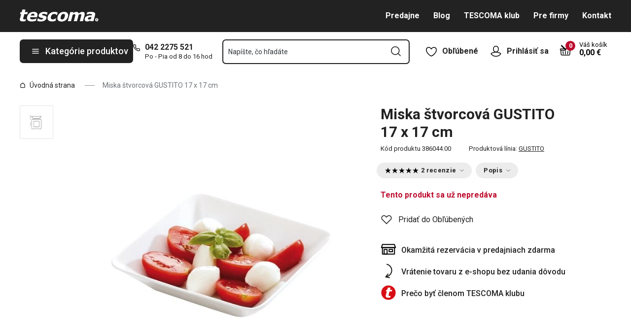

--- FILE ---
content_type: text/html; charset=utf-8
request_url: https://www.tescoma.sk/miska-stvorcova-gustito-17-x-17-cm
body_size: 50739
content:
<!DOCTYPE html><html lang="cs"><head><meta charSet="utf-8"/><meta name="viewport" content="width=device-width"/><meta name="apple-mobile-web-app-title" content="Tescoma" class="jsx-4198770443"/><meta name="application-name" content="Tescoma" class="jsx-4198770443"/><meta name="theme-color" content="#bd0d2e" class="jsx-4198770443"/><meta name="msapplication-TileColor" content="#bd0d2e" class="jsx-4198770443"/><link rel="icon" type="image/png" sizes="16x16" href="https://cdn.tescoma.com/favicons/favicon-16x16.png"/><link rel="icon" type="image/png" sizes="32x32" href="https://cdn.tescoma.com/favicons/favicon-32x32.png"/><link rel="icon" type="image/png" sizes="96x96" href="https://cdn.tescoma.com/favicons/favicon-96x96.png"/><link rel="icon" href="https://cdn.tescoma.com/favicons/favicon.ico" sizes="any"/><link rel="icon" type="image/png" sizes="36x36" href="https://cdn.tescoma.com/favicons/android-icon-36x36.png"/><link rel="icon" type="image/png" sizes="48x48" href="https://cdn.tescoma.com/favicons/android-icon-48x48.png"/><link rel="icon" type="image/png" sizes="72x72" href="https://cdn.tescoma.com/favicons/android-icon-72x72.png"/><link rel="icon" type="image/png" sizes="96x96" href="https://cdn.tescoma.com/favicons/android-icon-96x96.png"/><link rel="icon" type="image/png" sizes="144x144" href="https://cdn.tescoma.com/favicons/android-icon-144x144.png"/><link rel="icon" type="image/png" sizes="192x192" href="https://cdn.tescoma.com/favicons/android-icon-192x192.png"/><link rel="apple-touch-icon" href="https://cdn.tescoma.com/favicons/apple-touch-icon.png"/><link rel="apple-touch-icon" sizes="57x57" href="https://cdn.tescoma.com/favicons/apple-icon-57x57.png"/><link rel="apple-touch-icon" sizes="60x60" href="https://cdn.tescoma.com/favicons/apple-icon-60x60.png"/><link rel="apple-touch-icon" sizes="72x72" href="https://cdn.tescoma.com/favicons/apple-icon-72x72.png"/><link rel="apple-touch-icon" sizes="76x76" href="https://cdn.tescoma.com/favicons/apple-icon-76x76.png"/><link rel="apple-touch-icon" sizes="114x114" href="https://cdn.tescoma.com/favicons/apple-icon-114x114.png"/><link rel="apple-touch-icon" sizes="120x120" href="https://cdn.tescoma.com/favicons/apple-icon-120x120.png"/><link rel="apple-touch-icon" sizes="144x144" href="https://cdn.tescoma.com/favicons/apple-icon-144x144.png"/><link rel="apple-touch-icon" sizes="152x152" href="https://cdn.tescoma.com/favicons/apple-icon-152x152.png"/><link rel="apple-touch-icon" sizes="180x180" href="https://cdn.tescoma.com/favicons/apple-icon-180x180.png"/><link rel="apple-touch-icon-precomposed" href="https://cdn.tescoma.com/favicons/apple-icon-precomposed.png"/><link rel="mask-icon" href="https://cdn.tescoma.com/favicons/safari-pinned-tab.svg" color="#5bbad5"/><link rel="manifest" href="https://cdn.tescoma.com/favicons/site.webmanifest"/><meta name="msapplication-config" content="https://cdn.tescoma.com/favicons/browserconfig.xml"/><meta name="msapplication-TileImage" content="https://cdn.tescoma.com/favicons/mstile-150x150.png"/><title>Miska štvorcová GUSTITO 17 x 17 cm</title><meta name="description" content="Vyrobená z prvotriedneho porcelánu, určeného na štýlové servírovanie pokrmov. Odolná do 200 °C, vhodná do mikrovlnnej rúry, mrazničky a umývačky. 5 rokov záruka.Podnosy..."/><meta property="og:site_name" content="Tescoma e-shop"/><meta property="og:locale" content="sk_SK"/><meta property="og:type" content="website"/><meta property="og:title" content="Miska štvorcová GUSTITO 17 x 17 cm"/><meta property="og:description" content="Vyrobená z prvotriedneho porcelánu, určeného na štýlové servírovanie pokrmov. Odolná do 200 °C, vhodná do mikrovlnnej rúry, mrazničky a umývačky. 5 rokov záruka.Podnosy..."/><meta property="og:image" content="https://cdn.tescoma.com/content/images/product/miska-stvorcova-gustito-17-x-17-cm_120906.jpg"/><meta property="twitter:card" content="summary_large_image"/><meta property="twitter:domain" content="https://www.tescoma.sk/"/><meta property="twitter:url" content="https://www.tescoma.sk/miska-stvorcova-gustito-17-x-17-cm"/><meta property="twitter:title" content="Miska štvorcová GUSTITO 17 x 17 cm"/><meta property="twitter:description" content="Vyrobená z prvotriedneho porcelánu, určeného na štýlové servírovanie pokrmov. Odolná do 200 °C, vhodná do mikrovlnnej rúry, mrazničky a umývačky. 5 rokov záruka.Podnosy..."/><meta property="twitter:image" content="https://cdn.tescoma.com/content/images/product/miska-stvorcova-gustito-17-x-17-cm_120906.jpg"/><script type="application/ld+json" id="logo-metadata">[{"@context":"https://schema.org","@type":"Organization","url":"https://www.tescoma.sk/","logo":"https://www.tescoma.sk/images/logo.svg"}]</script><script type="application/ld+json" id="breadcrumbs-metadata">[{"@context":"https://schema.org","@type":"BreadcrumbList","itemListElement":[{"@type":"ListItem","position":1,"name":"Úvodná strana","item":"https://www.tescoma.sk/"},{"@type":"ListItem","position":2,"name":"Miska štvorcová GUSTITO 17 x 17 cm"}]}]</script><script type="application/ld+json" id="product-metadata">[{"@context":"https://schema.org/","@type":"Product","name":"Miska štvorcová GUSTITO 17 x 17 cm","image":["https://cdn.tescoma.com/content/images/product/miska-stvorcova-gustito-17-x-17-cm_120906.jpg","https://cdn.tescoma.com/content/images/product/miska-stvorcova-gustito-17-x-17-cm_126855.jpg"],"description":"Vyrobená z prvotriedneho porcelánu, určeného na štýlové servírovanie pokrmov. Odolná do 200 °C, vhodná do mikrovlnnej rúry, mrazničky a umývačky. 5 rokov záruka.\n\nPodnosy a misky kombinujte do zostavy podľa vašej fantázie.","sku":"386044.00","mpn":"8595028427523","review":[{"@type":"Review","reviewRating":{"@type":"Rating","ratingValue":5,"bestRating":5},"author":{"@type":"Person","name":"Anonym"}},{"@type":"Review","reviewRating":{"@type":"Rating","ratingValue":5,"bestRating":5},"author":{"@type":"Person","name":"Anonym"}}],"aggregateRating":{"@type":"AggregateRating","ratingValue":5,"reviewCount":2},"brand":{"@type":"Brand","name":"GUSTITO"},"offers":{"@type":"Offer","url":"https://www.tescoma.sk/miska-stvorcova-gustito-17-x-17-cm","priceCurrency":"EUR","price":8.6,"itemCondition":"https://schema.org/NewCondition","availability":"https://schema.org/OutOfStock"}}]</script><link rel="alternate" hrefLang="cs-CZ" href="https://www.tescoma.cz/miska-ctvercova-gustito-17-x-17-cm"/><link rel="alternate" hrefLang="sk-SK" href="https://www.tescoma.sk/miska-stvorcova-gustito-17-x-17-cm"/><link rel="alternate" hrefLang="pl-PL" href="https://www.tescoma.pl/miska-kwadratowa-gustito-17-x-17-cm"/><link rel="alternate" hrefLang="hu-HU" href="https://www.tescoma.hu/gustito-negyszogletes-tal-17-x-17-cm"/><link rel="alternate" hrefLang="de-DE" href="https://www.tescoma.de/schale-gustito-quadratisch-17-x-17-cm"/><link rel="alternate" hrefLang="es-ES" href="https://www.tescoma.es/bol-cuadrado-gustito-17x17-cm"/><link rel="alternate" hrefLang="pt-PT" href="https://www.tescoma.pt/taca-quadrada-gustito-17-x-17-cm"/><link rel="alternate" hrefLang="en-GB" href="https://www.tescoma.uk/square-bowl-gustito-17-x-17-cm"/><link rel="alternate" hrefLang="it-IT" href="https://www.tescoma.it/ciotola-quadrata-gustito-17-x-17-cm"/><link rel="preload" as="image" imageSrcSet="https://cdn.tescoma.com/content/images/product/miska-stvorcova-gustito-17-x-17-cm_120906.jpg?width=256 256w, https://cdn.tescoma.com/content/images/product/miska-stvorcova-gustito-17-x-17-cm_120906.jpg?width=384 384w, https://cdn.tescoma.com/content/images/product/miska-stvorcova-gustito-17-x-17-cm_120906.jpg?width=640 640w, https://cdn.tescoma.com/content/images/product/miska-stvorcova-gustito-17-x-17-cm_120906.jpg?width=750 750w, https://cdn.tescoma.com/content/images/product/miska-stvorcova-gustito-17-x-17-cm_120906.jpg?width=828 828w, https://cdn.tescoma.com/content/images/product/miska-stvorcova-gustito-17-x-17-cm_120906.jpg?width=1080 1080w, https://cdn.tescoma.com/content/images/product/miska-stvorcova-gustito-17-x-17-cm_120906.jpg?width=1200 1200w, https://cdn.tescoma.com/content/images/product/miska-stvorcova-gustito-17-x-17-cm_120906.jpg?width=1920 1920w, https://cdn.tescoma.com/content/images/product/miska-stvorcova-gustito-17-x-17-cm_120906.jpg?width=2048 2048w" imageSizes="(min-width: 768px) 33vw, 100vw" fetchpriority="high"/><meta name="next-head-count" content="34"/><link rel="preload" href="https://cdn.tescoma.com/_next/static/media/2c07349e02a7b712-s.p.woff2" as="font" type="font/woff2" crossorigin="anonymous" data-next-font="size-adjust"/><link rel="preload" href="https://cdn.tescoma.com/_next/static/media/47cbc4e2adbc5db9-s.p.woff2" as="font" type="font/woff2" crossorigin="anonymous" data-next-font="size-adjust"/><link rel="preload" href="https://cdn.tescoma.com/_next/static/css/b9d0de1507dae77a.css" as="style"/><link rel="stylesheet" href="https://cdn.tescoma.com/_next/static/css/b9d0de1507dae77a.css" data-n-g=""/><noscript data-n-css=""></noscript><script defer="" nomodule="" src="https://cdn.tescoma.com/_next/static/chunks/polyfills-78c92fac7aa8fdd8.js"></script><script defer="" src="https://cdn.tescoma.com/_next/static/chunks/4671-8cf29c705ba567f1.js"></script><script defer="" src="https://cdn.tescoma.com/_next/static/chunks/41-9abd5c469b315f97.js"></script><script defer="" src="https://cdn.tescoma.com/_next/static/chunks/841.9a5d4ce3e1de2d2c.js"></script><script src="https://cdn.tescoma.com/_next/static/chunks/webpack-797e4ce0c8612373.js" defer=""></script><script src="https://cdn.tescoma.com/_next/static/chunks/framework-48f7da9868157f5e.js" defer=""></script><script src="https://cdn.tescoma.com/_next/static/chunks/main-072ce532f286fa22.js" defer=""></script><script src="https://cdn.tescoma.com/_next/static/chunks/pages/_app-0f0fcc78eacf0e08.js" defer=""></script><script src="https://cdn.tescoma.com/_next/static/chunks/8764-bf74ce324097aa8e.js" defer=""></script><script src="https://cdn.tescoma.com/_next/static/chunks/pages/products/%5BproductSlug%5D-aff5bfc42cef69a1.js" defer=""></script><script src="https://cdn.tescoma.com/_next/static/JYX3-6IpuYoh9GnK5tZeF/_buildManifest.js" defer=""></script><script src="https://cdn.tescoma.com/_next/static/JYX3-6IpuYoh9GnK5tZeF/_ssgManifest.js" defer=""></script><style id="__jsx-4198770443">html{font-family:'__Roboto_f44b2d', '__Roboto_Fallback_f44b2d'}</style><style data-styled="" data-styled-version="5.3.5"></style></head><body><div id="__next"> <div class="Toastify"></div><span aria-atomic="true" aria-live="polite" class="sr-only" tabindex="-1"></span><nav aria-label="Preskočiť navigáciu"><ul><li><a href="#main-content" tabindex="0" class="absolute left-0 -translate-x-[1500rem] focus-visible:top-0 focus-visible:translate-x-0 z-aboveOverlay w-full bg-blueVeryLight p-2 text-center text-body font-semibold no-underline">Prejsť na hlavný obsah</a></li><li><a href="#search-input" tabindex="0" class="absolute left-0 -translate-x-[1500rem] focus-visible:top-0 focus-visible:translate-x-0 z-aboveOverlay w-full bg-blueVeryLight p-2 text-center text-body font-semibold no-underline">Prejsť na vyhľadávanie</a></li><li><a href="#main-navigation" tabindex="0" class="absolute left-0 -translate-x-[1500rem] focus-visible:top-0 focus-visible:translate-x-0 z-aboveOverlay w-full bg-blueVeryLight p-2 text-center text-body font-semibold no-underline">Prejsť na navigáciu</a></li></ul></nav><div class="relative z-menu aspect-[40/11] w-screen items-center justify-center md:aspect-auto md:w-auto md:block block" style="background-color:#181e21"><div class="" data-testid="layout-webline"><div class="px-5 pt-0 xl:mx-auto xl:mt-0 xl:w-layout"><div class="font-small flex w-full items-center justify-center text-center font-bold leading-6"><a tabindex="0" title="Odkaz v notifikačnej lište" href="https://www.tescoma.sk/zlava-20-na-vsetko"><div class="hidden aspect-[240/13] w-[1200px] max-w-[100vw] cursor-pointer md:block"><img alt="Obrázok v notifikačnej lište" data-testid="basic-image" loading="lazy" decoding="async" data-nimg="fill" class="responsive-image block object-contain focus-visible:outline-none" style="position:absolute;height:100%;width:100%;left:0;top:0;right:0;bottom:0;color:transparent" sizes="(min-width: 1440px) 1440px, 100vw" srcSet="https://cdn.tescoma.com/content/images/notificationBar/web/166730.png?width=640 640w, https://cdn.tescoma.com/content/images/notificationBar/web/166730.png?width=750 750w, https://cdn.tescoma.com/content/images/notificationBar/web/166730.png?width=828 828w, https://cdn.tescoma.com/content/images/notificationBar/web/166730.png?width=1080 1080w, https://cdn.tescoma.com/content/images/notificationBar/web/166730.png?width=1200 1200w, https://cdn.tescoma.com/content/images/notificationBar/web/166730.png?width=1920 1920w, https://cdn.tescoma.com/content/images/notificationBar/web/166730.png?width=2048 2048w" src="https://cdn.tescoma.com/content/images/notificationBar/web/166730.png?width=2048"/></div></a><a tabindex="0" title="Odkaz v notifikačnej lište" href="https://www.tescoma.sk/zlava-20-na-vsetko"><div class="my-0 -mx-5 block cursor-pointer md:hidden"><img alt="Obrázok v notifikačnej lište" data-testid="basic-image" loading="lazy" decoding="async" data-nimg="fill" class="responsive-image block object-contain focus-visible:outline-none" style="position:absolute;height:100%;width:100%;left:0;top:0;right:0;bottom:0;color:transparent" sizes="(min-width: 1440px) 1440px, 100vw" srcSet="https://cdn.tescoma.com/content/images/notificationBar/mobile/166989.png?width=640 640w, https://cdn.tescoma.com/content/images/notificationBar/mobile/166989.png?width=750 750w, https://cdn.tescoma.com/content/images/notificationBar/mobile/166989.png?width=828 828w, https://cdn.tescoma.com/content/images/notificationBar/mobile/166989.png?width=1080 1080w, https://cdn.tescoma.com/content/images/notificationBar/mobile/166989.png?width=1200 1200w, https://cdn.tescoma.com/content/images/notificationBar/mobile/166989.png?width=1920 1920w, https://cdn.tescoma.com/content/images/notificationBar/mobile/166989.png?width=2048 2048w" src="https://cdn.tescoma.com/content/images/notificationBar/mobile/166989.png?width=2048"/></div></a></div></div></div></div><div class="vl:menu-gradient relative z-menu mb-5 bg-primary" data-testid="layout-header"><div class="flex w-full flex-wrap justify-between vl:px-5 xl:mx-auto xl:w-layout"><div class="flex h-11 flex-1 items-center justify-between vl:h-16 vl:shrink-0 vl:grow vl:basis-full"><a tabindex="0" class="flex h-full max-w-[160px] items-center notVl:max-w-[120px] notVl:py-1 notVl:pr-4 notVl:pl-5" title="Prejsť na hlavnú stránku" href="/"><div class="relative h-[27px] w-[84px] lg:w-[169px]"><img alt="Tescoma" data-testid="basic-image" loading="lazy" decoding="async" data-nimg="fill" class="responsive-image block object-contain focus-visible:outline-none" style="position:absolute;height:100%;width:100%;left:0;top:0;right:0;bottom:0;color:transparent" sizes="(min-width: 1024px) 169px, 84px" srcSet="/images/logo.svg 16w, /images/logo.svg 32w, /images/logo.svg 48w, /images/logo.svg 64w, /images/logo.svg 96w, /images/logo.svg 128w, /images/logo.svg 256w, /images/logo.svg 384w, /images/logo.svg 640w, /images/logo.svg 750w, /images/logo.svg 828w, /images/logo.svg 1080w, /images/logo.svg 1200w, /images/logo.svg 1920w, /images/logo.svg 2048w" src="/images/logo.svg"/></div></a><div class="notVl:hidden"><a tabindex="0" class="ml-7 no-underline text-white font-bold hover:text-white hover:underline" href="/predajne">Predajne</a><a tabindex="0" class="ml-7 no-underline text-white font-bold hover:text-white hover:underline" target="_self" href="/tescoma-blog-2">Blog</a><a tabindex="0" class="ml-7 no-underline text-white font-bold hover:text-white hover:underline" target="_self" href="/tescoma-klub">TESCOMA klub</a><a tabindex="0" class="ml-7 no-underline text-white font-bold hover:text-white hover:underline" target="_self" href="/pre-firmy">Pre firmy</a><a tabindex="0" class="ml-7 no-underline text-white font-bold hover:text-white hover:underline" target="_self" href="/kontakt">Kontakt</a></div></div><div class="flex w-[135px] flex-1 justify-end bg-primary vl:hidden"><ul class="flex h-full vl:not-last:mr-2.5" data-testid="layout-header-menuiconic"><li class="relative space-x-1 self-center notVl:h-[45px] notVl:w-[45px] notVl:items-center notVl:justify-center notVl:space-x-0 notVl:bg-primary notVl:text-white"><a tabindex="0" title="Otvoriť Obľúbené" class="flex h-full w-full cursor-pointer items-center justify-center font-bold text-currentColor no-underline transition-all vl:h-[48px] vl:rounded-md vl:px-3 vl:hover:bg-white vl:hover:no-underline notVl:hover:text-white" href="/oblubene-produkty"><div class="relative"><svg class="mr-2.5 h-6 w-6 stroke-white text-currentColor vl:stroke-black notVl:mr-0" xmlns="http://www.w3.org/2000/svg" viewBox="0 0 24 24"><path d="M12 21.8s4.1-1.4 8.1-6.6c3.6-4.8 2.4-10.1-1.6-10.9-4.6-.9-6.5 3.2-6.5 3.2s-1.9-4.1-6.5-3.2c-3.9.8-5.2 6.1-1.6 10.9 3.9 5.2 8.1 6.6 8.1 6.6Z" style="stroke-linecap:round;stroke-linejoin:round;stroke-width:1.5px;fill:none"></path></svg></div><span class="notVl:hidden">Obľúbené</span></a></li><li class="relative space-x-1 self-center notVl:h-[45px] notVl:w-[45px] notVl:items-center notVl:justify-center notVl:space-x-0 notVl:bg-primary notVl:text-white" data-testid="layout-header-menuiconic-2"><div class="flex h-full w-full cursor-pointer items-center justify-center font-bold no-underline transition-all vl:h-[48px] vl:rounded-md vl:px-3 vl:hover:bg-white vl:hover:no-underline"><button tabindex="0" aria-label="Otvoriť užívateľské menu" class="text-currentColor"><svg class="mr-2.5 h-6 w-6 stroke-white text-currentColor vl:stroke-black notVl:mr-0" xmlns="http://www.w3.org/2000/svg" viewBox="0 0 24 24"><path d="M7.1 8.7V6.5c0-2.7 2.2-4.9 4.9-4.9s4.9 2.2 4.9 4.9v2.2c0 2.7-2.2 4.9-4.9 4.9s-4.9-2.2-4.9-4.9Z" style="stroke-linecap:round;stroke-width:1.5px;stroke-miterlimit:10;fill:none"></path><path d="M21.8 17c-2.1 3.2-5.7 5.3-9.8 5.3S4.3 20.2 2.2 17c.9-1 2.1-1.7 3.5-2l6.3-1.4 6.3 1.4c1.4.3 2.6 1 3.5 2Z" style="stroke-linejoin:round;stroke-linecap:round;stroke-width:1.5px;fill:none"></path></svg></button><span class="notVl:hidden">Prihlásiť sa</span></div></li></ul><div class="items-center flex inset-0 justify-center fixed bg-black/60 cursor-pointer opacity-0 pointer-events-none transition-opacity z-overlay"></div><div class="relative border-x vl:border-none"><div class="flex h-11 w-11 cursor-pointer items-center justify-center text-description outline-0"><a tabindex="0" class="relative flex h-full w-full items-center justify-center text-white no-underline transition-colors hover:text-white hover:no-underline vl:text-primary" href="/kosik"><svg class="h-6 w-6 stroke-white vl:stroke-black" xmlns="http://www.w3.org/2000/svg" version="1.1" viewBox="0 0 24 24"><path d="m2.6 10.8.6 8.4c0 .9.8 1.6 1.7 1.6h14.2c.9 0 1.7-.7 1.7-1.6l.6-8.4" style="stroke-miterlimit:10;stroke-width:1.5px;fill:none"></path><path d="m16.5 18.5.4-5.4M7.5 18.5l-.4-5.4M18.9 10.8h2.6c.5 0 .8-.3.9-.8v-.9c.1-.5-.3-1-.8-1h-10M12 13.1v5.4" style="stroke-width:1.5px;stroke-miterlimit:10;fill:none;stroke-linecap:round;stroke-linejoin:round"></path><path d="M9.7 8.2H2.5c-.5 0-.9.4-.9 1v.9c.1.4.5.8.9.8H12c.8 0 1.2-.9.6-1.5l-7.8-8c-.2-.2-.6-.2-.9 0h0c-.2.2-.2.6 0 .9l8.4 8.4" style="stroke-miterlimit:10;stroke-width:1.5px;stroke-linecap:round;fill:none"></path></svg><span aria-live="polite" aria-busy="true"><span class="react-loading-skeleton absolute right-1 top-1 flex h-5 w-5 rounded-full" style="--animation-duration:1s;--base-color:#eeeeee;--highlight-color:#cdcdcd">‌</span><br/></span></a></div></div></div><div class="flex items-center justify-start vl:h-[80px] vl:gap-x-4 notVl:bg-primary"><button type="button" tabindex="0" class="cursor-pointer outline-0 border-0 group inline-flex w-auto justify-center items-center text-center no-underline transition-colors ease-defaultTransition duration-200 !leading-5 active:scale-95 font-medium min-h-[40px] py-[9px] px-3 text-body [&amp;&gt;svg:first-child]:mr-3 [&amp;&gt;svg:last-child:not(:first-child)]:ml-3 bg-primary text-white hover:text-white hover:bg-[#3b3b3b] select-none rounded-none vl:h-12 vl:rounded-md vl:bg-primary vl:text-description notVl:h-full notVl:w-full notVl:text-small notVl:font-bold notVl:uppercase vl:w-[230px] vl:z-auto notVl:bg-primary notVl:text-white notVl:hover:bg-primary notVl:hover:text-white [&amp;&gt;svg]:hover:text-white" data-testid="layout-header-navigation-hamburger-button" id="main-navigation"><svg class="icon mr-3 h-4 w-4 min-w-[16px] notVl:text-white notVl:hover:text-white" viewBox="0 0 20 20" fill="none" xmlns="http://www.w3.org/2000/svg"><path d="M2.5 10H17.5" stroke="currentColor" stroke-width="2" stroke-linecap="round" stroke-linejoin="round"></path><path d="M2.5 5H17.5" stroke="currentColor" stroke-width="2" stroke-linecap="round" stroke-linejoin="round"></path><path d="M2.5 15H17.5" stroke="currentColor" stroke-width="2" stroke-linecap="round" stroke-linejoin="round"></path></svg><span class="vl:hidden">Menu</span><span class="hidden whitespace-nowrap vl:block">Kategórie produktov</span></button><div class="pr-5 vl:pr-0 hidden vl:block text-primary"><div class="flex h-5 items-center"><div class="h-full w-6"><svg class="icon text-currentColor" viewBox="0 0 512 512" xmlns="http://www.w3.org/2000/svg"><path d="M73.698 2.5c-41.49-.077-74.72 36.314-70.901 77.635a25.353 25.353 0 0 0 0 .346c7.961 74.689 33.436 146.425 74.317 209.435.02.03.03.069.05.1.012.018.037.03.05.049a472.057 472.057 0 0 0 145.118 144.871c.013.009.037-.008.05 0a480.098 480.098 0 0 0 209.039 74.219 25.353 25.353 0 0 0 .445.05c41.33 3.686 77.661-29.557 77.635-71.05v-68.673a25.353 25.353 0 0 0-6.14-16.438c-6.844-27.567-25.942-51.047-55.156-55.156a25.353 25.353 0 0 0-.198 0c-20.099-2.644-39.869-7.59-58.87-14.656h-.098c-25.934-9.696-55.337-3.446-75.06 15.992a25.353 25.353 0 0 0-.1.1l-13.665 13.615c-40.9-26.304-75.362-60.7-101.746-101.549l13.566-13.566a25.353 25.353 0 0 0 .148-.099c19.508-19.704 25.784-49.157 15.993-75.11a269.681 269.681 0 0 1-14.656-58.72 25.353 25.353 0 0 0-.05-.248c-5.022-35.17-35.672-61.504-71.197-61.147H73.697zm-.1 50.7a25.353 25.353 0 0 0 .1 0h68.821a25.353 25.353 0 0 0 .248 0c10.492-.105 19.064 7.24 20.547 17.626a320.18 320.18 0 0 0 17.379 69.614 25.353 25.353 0 0 0 .05.1c2.826 7.492 1.055 15.741-4.605 21.487l-29.064 29.014a25.353 25.353 0 0 0-4.11 30.5 392.043 392.043 0 0 0 147.15 146.901 25.353 25.353 0 0 0 30.45-4.11l29.063-29.013c5.763-5.651 14.127-7.444 21.686-4.605a25.353 25.353 0 0 0 .05 0 320.538 320.538 0 0 0 69.811 17.379c10.54 1.482 17.902 10.215 17.627 20.745a25.353 25.353 0 0 0 0 .644v68.722c.008 12.449-9.947 21.488-22.33 20.449-66.505-7.27-130.39-29.9-186.56-66.247a25.353 25.353 0 0 0-.199-.149c-52.27-33.146-96.627-77.363-129.87-129.572a25.353 25.353 0 0 0-.098-.198C83.194 206.199 60.452 142.06 53.299 75.332 52.257 63.048 61.24 53.168 73.6 53.2z" fill="currentColor"></path></svg></div><a tabindex="0" class="font-bold text-inherit no-underline hover:text-inherit hover:no-underline" href="tel:+4210422275521" aria-label="0-4-2-2-2-7-5-5-2-1">042 2275 521</a></div><div class="h-4 pl-6 text-tiny notVl:hidden">Po - Pia od 8 do 16 hod</div></div></div><div class="flex items-center vl:h-[80px] vl:flex-1 vl:gap-x-2 vl:px-3 xl:px-5 notVl:w-full"><div class="h-[48px] w-full lg:relative" id="autocomplete-container"><div class="items-center inset-0 justify-center fixed bg-black/60 cursor-pointer opacity-0 pointer-events-none transition-opacity z-aboveMenu hidden vl:block"></div><div class="relative lg:absolute lg:left-0 lg:top-0 lg:w-full"><form class="relative flex w-full"><div style="pointer-events:auto" class="relative w-full"><input id="search-input" name="autocompleteSearchQuery" placeholder="Napíšte, čo hľadáte" type="search" class="peer box-border border-solid bg-white font-normal text-primary w-appearance-none [-moz-appearance:textfield] px-2 pt-5 h-[50px] placeholder:text-transparent disabled/read-only:pointer-events-none disabled/read-only:cursor-no-drop disabled/read-only:bg-opacity-50 disabled/read-only:text-grayDark focus:border-borderFocus focus:outline focus:outline-[3px] focus:outline-outlineFocus webkit-autofill:!bg-white webkit-autofill:!shadow-input webkit-autofill:hover:!bg-white webkit-autofill:hover:!shadow-input webkit-autofill:focus:!bg-white webkit-autofill:focus:!shadow-input internal-autofill-selected:!bg-white internal-autofill-selected:!shadow-input mb-0 w-full rounded-none border-2 border-t-0 border-primary pr-11 text-body placeholder:text-ellipsis vl:rounded-md vl:border-t-2" autoComplete="off" data-testid="layout-header-search-autocomplete-input" value=""/><button tabindex="0" aria-label="Odoslať vyhľadávací formulár" class="absolute top-3 right-4 h-6 w-6 cursor-pointer border-none bg-transparent" type="submit"><svg class="icon h-5 w-5" xmlns="http://www.w3.org/2000/svg" viewBox="0 0 512 512"><path d="M225.772 2.5C102.663 2.5 2.5 102.663 2.5 225.772c0 123.116 100.163 223.272 223.272 223.272 123.116 0 223.272-100.156 223.272-223.272C449.044 102.663 348.888 2.5 225.772 2.5zm0 405.326c-100.383 0-182.053-81.67-182.053-182.053S125.39 43.719 225.772 43.719s182.053 81.67 182.053 182.053-81.67 182.054-182.053 182.054z" fill="currentColor"></path><path d="M503.461 474.319L385.3 356.156c-8.052-8.051-21.091-8.051-29.143 0-8.051 8.045-8.051 21.098 0 29.143L474.32 503.46a20.538 20.538 0 0 0 14.571 6.039 20.551 20.551 0 0 0 14.571-6.039c8.052-8.044 8.052-21.098 0-29.142z" fill="currentColor"></path></svg></button><label for="search-input" class="absolute left-3 z-two block text-small leading-3 text-grayVeryDark transition-all duration-200 ease-defaultTransition peer-readonly:bg-opacity-50 peer-readonly:pointer-events-none peer-readonly:cursor-no-drop peer-disabled:pointer-events-none peer-disabled:cursor-no-drop peer-disabled:bg-opacity-50 peer-disabled:text-grayDark peer-focus:transform-none top-1/2 -translate-y-1/2 peer-focus:top-2 peer-focus:text-tiny">Napíšte, čo hľadáte</label></div></form></div></div></div><div class="flex items-center justify-end gap-x-0 notVl:hidden min-w-[280px]"><ul class="flex h-full vl:not-last:mr-2.5" data-testid="layout-header-menuiconic"><li class="relative space-x-1 self-center notVl:h-[45px] notVl:w-[45px] notVl:items-center notVl:justify-center notVl:space-x-0 notVl:bg-primary notVl:text-white"><a tabindex="0" title="Otvoriť Obľúbené" class="flex h-full w-full cursor-pointer items-center justify-center font-bold text-currentColor no-underline transition-all vl:h-[48px] vl:rounded-md vl:px-3 vl:hover:bg-white vl:hover:no-underline notVl:hover:text-white" href="/oblubene-produkty"><div class="relative"><svg class="mr-2.5 h-6 w-6 stroke-white text-currentColor vl:stroke-black notVl:mr-0" xmlns="http://www.w3.org/2000/svg" viewBox="0 0 24 24"><path d="M12 21.8s4.1-1.4 8.1-6.6c3.6-4.8 2.4-10.1-1.6-10.9-4.6-.9-6.5 3.2-6.5 3.2s-1.9-4.1-6.5-3.2c-3.9.8-5.2 6.1-1.6 10.9 3.9 5.2 8.1 6.6 8.1 6.6Z" style="stroke-linecap:round;stroke-linejoin:round;stroke-width:1.5px;fill:none"></path></svg></div><span class="notVl:hidden">Obľúbené</span></a></li><li class="relative space-x-1 self-center notVl:h-[45px] notVl:w-[45px] notVl:items-center notVl:justify-center notVl:space-x-0 notVl:bg-primary notVl:text-white" data-testid="layout-header-menuiconic-2"><div class="flex h-full w-full cursor-pointer items-center justify-center font-bold no-underline transition-all vl:h-[48px] vl:rounded-md vl:px-3 vl:hover:bg-white vl:hover:no-underline"><button tabindex="0" aria-label="Otvoriť užívateľské menu" class="text-currentColor"><svg class="mr-2.5 h-6 w-6 stroke-white text-currentColor vl:stroke-black notVl:mr-0" xmlns="http://www.w3.org/2000/svg" viewBox="0 0 24 24"><path d="M7.1 8.7V6.5c0-2.7 2.2-4.9 4.9-4.9s4.9 2.2 4.9 4.9v2.2c0 2.7-2.2 4.9-4.9 4.9s-4.9-2.2-4.9-4.9Z" style="stroke-linecap:round;stroke-width:1.5px;stroke-miterlimit:10;fill:none"></path><path d="M21.8 17c-2.1 3.2-5.7 5.3-9.8 5.3S4.3 20.2 2.2 17c.9-1 2.1-1.7 3.5-2l6.3-1.4 6.3 1.4c1.4.3 2.6 1 3.5 2Z" style="stroke-linejoin:round;stroke-linecap:round;stroke-width:1.5px;fill:none"></path></svg></button><span class="notVl:hidden">Prihlásiť sa</span></div></li></ul><div class="items-center flex inset-0 justify-center fixed bg-black/60 cursor-pointer opacity-0 pointer-events-none transition-opacity z-overlay"></div><div class="relative flex grow justify-end"><a tabindex="0" class="defaultTransition flex items-end rounded-md pt-2.5 pr-2 pb-5 text-black no-underline hover:text-black hover:no-underline" href="/kosik"><span class="relative flex text-h6"><svg class="h-6 w-6 stroke-white vl:stroke-black" xmlns="http://www.w3.org/2000/svg" version="1.1" viewBox="0 0 24 24"><path d="m2.6 10.8.6 8.4c0 .9.8 1.6 1.7 1.6h14.2c.9 0 1.7-.7 1.7-1.6l.6-8.4" style="stroke-miterlimit:10;stroke-width:1.5px;fill:none"></path><path d="m16.5 18.5.4-5.4M7.5 18.5l-.4-5.4M18.9 10.8h2.6c.5 0 .8-.3.9-.8v-.9c.1-.5-.3-1-.8-1h-10M12 13.1v5.4" style="stroke-width:1.5px;stroke-miterlimit:10;fill:none;stroke-linecap:round;stroke-linejoin:round"></path><path d="M9.7 8.2H2.5c-.5 0-.9.4-.9 1v.9c.1.4.5.8.9.8H12c.8 0 1.2-.9.6-1.5l-7.8-8c-.2-.2-.6-.2-.9 0h0c-.2.2-.2.6 0 .9l8.4 8.4" style="stroke-miterlimit:10;stroke-width:1.5px;stroke-linecap:round;fill:none"></path></svg><span aria-live="polite" aria-busy="true"><span class="react-loading-skeleton absolute -top-2 -right-2 flex h-5 w-5 rounded-full" style="--animation-duration:1s;--base-color:#eeeeee;--highlight-color:#e3e4ec">‌</span><br/></span></span><div class="ml-4 font-bold leading-4" data-testid="layout-header-cart-totalprice"><div class="text-tiny font-normal">Váš košík</div><span aria-live="polite" aria-busy="true"><span class="react-loading-skeleton h-4 w-14" style="--animation-duration:1s;--base-color:#eeeeee;--highlight-color:#e3e4ec">‌</span><br/></span></div></a></div></div></div></div><main aria-label="Hlavný obsah: Miska štvorcová GUSTITO 17 x 17 cm" id="main-content"><div class="" data-testid="layout-webline"><div class="px-5 pt-0 xl:mx-auto xl:mt-0 xl:w-layout"><div data-testid="layout-breadcrumbs" class="-mt-2 mb-6 flex items-center text-small notLg:mb-5 notLg:text-primary"><svg class="icon mr-1 h-3 w-3 rotate-90 lg:hidden" fill="none" viewBox="0 0 24 24" xmlns="http://www.w3.org/2000/svg"><path d="m23.254 6.2185-11.254 11.254-11.254-11.254" stroke="currentColor" stroke-linejoin="round" stroke-width="2.1101"></path></svg><a tabindex="0" class="mr-4 flex items-center py-2 pr-1 text-primary no-underline notLg:hidden notLg:last-of-type:[display:initial]" data-testid="layout-breadcrumbs-item-root" href="/"><svg class="icon mr-2 h-3 w-3 notLg:hidden" viewBox="0 0 12 13" fill="none" xmlns="http://www.w3.org/2000/svg"><path d="M1.5 5 6 1.5 10.5 5v5.5a1 1 0 0 1-1 1h-7a1 1 0 0 1-1-1V5Z" stroke="currentColor" stroke-width="1.5" stroke-linecap="round" stroke-linejoin="round"></path></svg>Úvodná strana</a><span class="mr-4 h-0 w-5 border-b border-solid border-grayDarker -indent-[9999px] notLg:hidden">/</span><span class="mr-4 text-grayDark notLg:hidden ">Miska štvorcová GUSTITO 17 x 17 cm</span></div></div></div><div class="" data-testid="layout-webline"><div class="px-5 pt-0 xl:mx-auto xl:mt-0 xl:w-layout"><div class="mb-10 flex flex-col flex-wrap lg:mb-2 lg:flex-row" data-testid=""><h1 class="text-h4 font-bold text-primary mb-2 lg:hidden" data-testid="pages-productdetail-name">Miska štvorcová GUSTITO 17 x 17 cm</h1><div class="relative mb-7 lg:mb-0 lg:w-[calc(100%-346px)] vl:w-[calc(100%-508px)] [&amp;&gt;div]:w-full [&amp;&gt;div]:overflow-hidden [&amp;&gt;div]:text-[0]" data-testid="pages-productdetail-gallery"><div class="w-full lg:flex lg:items-start"><button class="relative my-0 mx-auto block h-[335px] w-full max-w-[600px] lg:order-1 lg:h-[600px] lg:self-stretch" tabindex="0"><img alt="Obrázok Miska štvorcová GUSTITO 17 x 17 cm" data-testid="basic-image" fetchpriority="high" decoding="async" data-nimg="fill" class="responsive-image block object-contain focus-visible:outline-none" style="position:absolute;height:100%;width:100%;left:0;top:0;right:0;bottom:0;color:transparent" sizes="(min-width: 768px) 33vw, 100vw" srcSet="https://cdn.tescoma.com/content/images/product/miska-stvorcova-gustito-17-x-17-cm_120906.jpg?width=256 256w, https://cdn.tescoma.com/content/images/product/miska-stvorcova-gustito-17-x-17-cm_120906.jpg?width=384 384w, https://cdn.tescoma.com/content/images/product/miska-stvorcova-gustito-17-x-17-cm_120906.jpg?width=640 640w, https://cdn.tescoma.com/content/images/product/miska-stvorcova-gustito-17-x-17-cm_120906.jpg?width=750 750w, https://cdn.tescoma.com/content/images/product/miska-stvorcova-gustito-17-x-17-cm_120906.jpg?width=828 828w, https://cdn.tescoma.com/content/images/product/miska-stvorcova-gustito-17-x-17-cm_120906.jpg?width=1080 1080w, https://cdn.tescoma.com/content/images/product/miska-stvorcova-gustito-17-x-17-cm_120906.jpg?width=1200 1200w, https://cdn.tescoma.com/content/images/product/miska-stvorcova-gustito-17-x-17-cm_120906.jpg?width=1920 1920w, https://cdn.tescoma.com/content/images/product/miska-stvorcova-gustito-17-x-17-cm_120906.jpg?width=2048 2048w" src="https://cdn.tescoma.com/content/images/product/miska-stvorcova-gustito-17-x-17-cm_120906.jpg?width=2048"/></button><ul class="mt-2 flex flex-row justify-center gap-4 lg:relative lg:mr-6 lg:mt-0 lg:w-[100px] lg:flex-shrink-0 lg:flex-col"><li class="relative block h-14 w-14 cursor-pointer border border-grayMidDarker hover:border-primary lg:duration-200 lg:ease-defaultTransition sm:w-[68px] sm:h-[68px]"><img alt="Obrázok Miska štvorcová GUSTITO 17 x 17 cm" data-testid="basic-image" loading="lazy" width="68" height="68" decoding="async" data-nimg="1" class="responsive-image block object-contain focus-visible:outline-none h-[68px] w-[68px] mix-blend-multiply" style="color:transparent" srcSet="https://cdn.tescoma.com/content/images/product/miska-stvorcova-gustito-17-x-17-cm_126855.jpg?width=96 1x, https://cdn.tescoma.com/content/images/product/miska-stvorcova-gustito-17-x-17-cm_126855.jpg?width=256 2x" src="https://cdn.tescoma.com/content/images/product/miska-stvorcova-gustito-17-x-17-cm_126855.jpg?width=256"/><span class="absolute inset-0 hidden items-center justify-center bg-white bg-opacity-50 text-h6 font-medium text-primary">+ -3</span><span class="absolute inset-0 hidden items-center justify-center bg-white bg-opacity-50 text-h6 font-medium text-primary">+ -2</span></li></ul></div></div><div class="w-full lg:w-[346px] lg:pl-7 vl:w-[508px] vl:pl-10 [&amp;&gt;*:last-child]:mb-0"><div class="mb-6 flex content-start"><div class="text-tiny leading-6 text-primary" data-testid="pages-productdetail-code" aria-label="Kód produktu 3-8-6-0-4-4-.-0-0">Kód produktu<!-- --> <!-- -->386044.00</div><div class="text-tiny leading-6 text-primary ml-6 vl:ml-9">Produktová línia: <a tabindex="0" class="text-primary" href="/gustito">GUSTITO</a></div></div><div class="-mt-2 mb-7 -ml-2 flex vl:mb-6"><div class="mr-2 flex h-8 cursor-pointer flex-row items-center justify-center whitespace-nowrap rounded-2xl bg-gray px-4 text-[13px] font-bold leading-4 tracking-wide hover:bg-grayMidDarker"><div class="space-between flex items-center space-x-1"><div class="flex items-center"><svg class="icon w-4.5 h-4.5" xmlns="http://www.w3.org/2000/svg" viewBox="0 0 24 24"><path d="M12 16.7 5 22l3-8-6-4.5h7.5L12 2l2.5 7.5H22L16 14l3 8z"></path></svg><svg class="icon w-4.5 h-4.5" xmlns="http://www.w3.org/2000/svg" viewBox="0 0 24 24"><path d="M12 16.7 5 22l3-8-6-4.5h7.5L12 2l2.5 7.5H22L16 14l3 8z"></path></svg><svg class="icon w-4.5 h-4.5" xmlns="http://www.w3.org/2000/svg" viewBox="0 0 24 24"><path d="M12 16.7 5 22l3-8-6-4.5h7.5L12 2l2.5 7.5H22L16 14l3 8z"></path></svg><svg class="icon w-4.5 h-4.5" xmlns="http://www.w3.org/2000/svg" viewBox="0 0 24 24"><path d="M12 16.7 5 22l3-8-6-4.5h7.5L12 2l2.5 7.5H22L16 14l3 8z"></path></svg><svg class="icon w-4.5 h-4.5" xmlns="http://www.w3.org/2000/svg" viewBox="0 0 24 24"><path d="M12 16.7 5 22l3-8-6-4.5h7.5L12 2l2.5 7.5H22L16 14l3 8z"></path></svg></div><div>2 recenzie</div></div><svg class="icon ml-2 h-2 w-2" fill="none" viewBox="0 0 24 24" xmlns="http://www.w3.org/2000/svg"><path d="m23.254 6.2185-11.254 11.254-11.254-11.254" stroke="currentColor" stroke-linejoin="round" stroke-width="2.1101"></path></svg></div><div class="mr-2 flex h-8 cursor-pointer flex-row items-center justify-center whitespace-nowrap rounded-2xl bg-gray px-4 text-[13px] font-bold leading-4 tracking-wide hover:bg-grayMidDarker">Popis<svg class="icon ml-2 h-2 w-2" fill="none" viewBox="0 0 24 24" xmlns="http://www.w3.org/2000/svg"><path d="m23.254 6.2185-11.254 11.254-11.254-11.254" stroke="currentColor" stroke-linejoin="round" stroke-width="2.1101"></path></svg></div></div><div class="font-bold text-red">Tento produkt sa už nepredáva</div><div class="flex items-center my-7 mb-0"><div class="flex cursor-pointer items-center" data-testid="wishlist-button" title="Pridať produkt do Obľúbených"><svg class="icon h-6 w-6 text-grey mr-2 ml-0" xmlns="http://www.w3.org/2000/svg" version="1.1" viewBox="0 0 24 24"><path d="M12 22c-.2 0-.4 0-.5-.2l-8.9-9C1.4 11.6.8 10 .8 8.4S1.5 5.1 2.6 4C3.8 2.8 5.4 2.2 7 2.2s3.3.7 4.4 1.8l.6.6.6-.6c.6-.6 1.2-1 2-1.4.7-.3 1.5-.5 2.4-.5s1.7.2 2.4.5c.8.3 1.5.8 2 1.4s1 1.2 1.4 2c.3.7.5 1.5.5 2.4s-.2 1.7-.5 2.4c-.3.8-.8 1.5-1.4 2l-8.9 8.9c-.1.1-.3.2-.5.2Z" style="fill:#fff"></path><path d="M17 2.9c.7 0 1.4.1 2.1.4.7.3 1.3.7 1.8 1.2s.9 1.1 1.2 1.8c.3.7.4 1.4.4 2.1s-.1 1.4-.4 2.1c-.3.7-.7 1.3-1.2 1.8l-1.1 1.1-7.8 7.8-7.8-7.8-1.1-1.1c-1-1-1.6-2.4-1.6-3.9s.6-2.9 1.6-3.9S5.5 2.9 7 2.9s2.9.6 3.9 1.6L12 5.6l1.1-1.1c.5-.5 1.1-.9 1.8-1.2.7-.3 1.4-.4 2.1-.4m0-1.5c-1 0-1.9.2-2.7.5-.9.4-1.6.9-2.3 1.5-1.3-1.3-3.1-2-5-2s-3.7.7-5 2-2 3.1-2 5 .7 3.7 2 5l1.1 1.1 7.8 7.8c.3.3.7.4 1.1.4s.8-.1 1.1-.4l7.8-7.8 1.1-1.1c.6-.6 1.1-1.4 1.5-2.3.4-.8.5-1.7.5-2.7s-.2-1.9-.5-2.7c-.4-.9-.9-1.6-1.5-2.3-.6-.6-1.4-1.1-2.3-1.5-.8-.4-1.7-.5-2.7-.5Z" style="fill:#fff"></path><path d="M3.6 11.8c-.9-.9-1.4-2.1-1.4-3.4S2.7 5.9 3.6 5 5.7 3.6 7 3.6s2.5.5 3.4 1.4L12 6.6 13.6 5c.4-.4 1-.8 1.6-1 .5-.2 1.1-.3 1.8-.3s1.3.1 1.8.3c.6.3 1.1.6 1.6 1 .4.4.8 1 1 1.6.2.5.3 1.1.3 1.8s-.1 1.3-.3 1.8c-.3.6-.6 1.1-1 1.6L12 20.2l-8.4-8.4Z" style="fill:#fff"></path><path d="M17 4.4c.6 0 1.1 0 1.5.3.5.2 1 .5 1.3.9s.7.8.9 1.3c.2.4.3.9.3 1.5s0 1.1-.3 1.5c-.2.5-.5 1-.9 1.3l-1.1 1.1L12 19l-6.7-6.7-1.1-1.1C3.5 10.5 3 9.4 3 8.4s.4-2.1 1.2-2.8C4.9 4.9 6 4.4 7 4.4s2.1.4 2.8 1.2l1.1 1.1L12 7.8l1.1-1.1 1.1-1.1c.4-.4.8-.7 1.3-.9.4-.2.9-.3 1.5-.3m0-1.5c-.7 0-1.4.1-2.1.4-.7.3-1.3.7-1.8 1.2L12 5.6l-1.1-1.1c-1-1-2.4-1.6-3.9-1.6s-2.9.6-3.9 1.6-1.6 2.4-1.6 3.9.6 2.9 1.6 3.9l1.1 1.1 7.8 7.8 7.8-7.8 1.1-1.1c.5-.5.9-1.1 1.2-1.8.3-.7.4-1.4.4-2.1s-.1-1.4-.4-2.1c-.3-.7-.7-1.3-1.2-1.8s-1.1-.9-1.8-1.2c-.7-.3-1.4-.4-2.1-.4Z" style="fill:#222"></path></svg><span class="ml-1">Pridať do Obľúbených</span></div></div><div class="my-7 text-small font-medium text-primary"><style type="text/css">.tescoma-product-detail-banner-container {
        font-size: 14px;
        font-weight: 500;

        color: currentColor;
    }

    .tescoma-product-detail-banner-container li {
        display: flex;
        align-items: center;
        height: 44px;
    }

    .tescoma-product-detail-banner-container li>span:first-child {
        display: flex;
        align-items: center;

        width: 32px;
        margin-right: 10px;
    }

    .tescoma-product-detail-banner-container img,
    .tescoma-product-detail-banner-container svg {
        max-width: 100%;
        padding-bottom: 4px;
    }
</style>
<div class="tescoma-product-detail-banner-container">
<ul>
	<li><span><svg enable-background="new 0 0 24 24" id="Vrstva_1" version="1.1" viewbox="0 0 24 24" x="0px" xml:space="preserve" xmlns="http://www.w3.org/2000/svg" xmlns:xlink="http://www.w3.org/1999/xlink" y="0px"> <g> <rect fill="none" height="9.79" stroke="#000000" stroke-linecap="round" stroke-linejoin="round" stroke-miterlimit="10" stroke-width="1.5" width="18.34" x="2.81" y="9.44"></rect> <polygon fill="none" points="
		22.64,9.44 1.36,9.44 2.81,4.77 21.15,4.77 	" stroke="#000000" stroke-linecap="round" stroke-linejoin="round" stroke-miterlimit="10" stroke-width="1.5"></polygon> <path d="
		M17.94,15.8h-4.6c-0.17,0-0.32-0.14-0.32-0.32v-3.06c0-0.17,0.14-0.32,0.32-0.32h4.6c0.17,0,0.32,0.14,0.32,0.32v3.06
		C18.26,15.66,18.11,15.8,17.94,15.8z" fill="none" stroke="#000000" stroke-linecap="round" stroke-linejoin="round" stroke-miterlimit="10" stroke-width="1.5"></path> <path d="
		M9.85,19.23v-6.74c0-0.21-0.17-0.38-0.38-0.38H5.81c-0.21,0-0.38,0.17-0.38,0.38v6.74H9.85z" fill="none" stroke="#000000" stroke-linecap="round" stroke-linejoin="round" stroke-miterlimit="10" stroke-width="1.5"></path> </g> <g> </g> <g> </g> <g> </g> <g> </g> <g> </g> <g> </g> <g> </g> <g> </g> <g> </g> <g> </g> <g> </g> <g> </g> <g> </g> <g> </g> <g> </g> </svg> </span> <a href="/rezervacia-tovaru-v-predajni-je-zdarma" target="_blank">Okamžitá rezervácia v predajniach zdarma</a></li>
	<li><span><svg enable-background="new 0 0 24 24" id="Vrstva_1" version="1.1" viewbox="0 0 24 24" x="0px" xml:space="preserve" xmlns="http://www.w3.org/2000/svg" xmlns:xlink="http://www.w3.org/1999/xlink" y="0px"> <g> <path d="
		M9.63,20.43c4.23-0.99,7.38-4.78,7.38-9.3s-3.15-8.32-7.38-9.3" fill="none" stroke="#1D1D1B" stroke-linecap="round" stroke-linejoin="round" stroke-miterlimit="10" stroke-width="1.5"></path> <polyline fill="none" points="
		13.48,22.19 7.84,21.11 11.32,16.71 	" stroke="#1D1D1B" stroke-linecap="round" stroke-linejoin="round" stroke-miterlimit="10" stroke-width="1.5"></polyline> </g> <g> </g> <g> </g> <g> </g> <g> </g> <g> </g> <g> </g> <g> </g> <g> </g> <g> </g> <g> </g> <g> </g> <g> </g> <g> </g> <g> </g> <g> </g> </svg> </span> <a href="/reklamacie-a-vratenie-tovaru-v-eshope" target="_blank">Vrátenie tovaru z e-shopu bez udania dôvodu</a></li>
	<li><span><svg enable-background="new 0 0 24 24" id="Vrstva_1" version="1.1" viewbox="0 0 24 24" x="0px" xml:space="preserve" xmlns="http://www.w3.org/2000/svg" xmlns:xlink="http://www.w3.org/1999/xlink" y="0px"> <path d="M12,1.03C5.94,1.03,1.03,5.94,1.03,12c0,6.06,4.91,10.97,10.97,10.97c6.06,0,10.97-4.91,10.97-10.97
	C22.97,5.94,18.06,1.03,12,1.03z M17.75,7.77l-0.61,2.27c-0.01,0.04-0.05,0.07-0.09,0.07h-3.42l-1.47,5.46
	c-0.1,0.39-0.1,0.75,0.01,0.99c0.18,0.36,0.56,0.58,1.19,0.54c0,0,0.8-0.03,1.81-0.26c0.01,0,0.01,0,0.02,0c0.05,0,0.1,0.04,0.1,0.1
	c0,0.01,0,0.02,0,0.03l-0.64,2.37c-0.01,0.04-0.04,0.06-0.08,0.07c-1.85,0.33-3.43,0.26-3.43,0.26c-1.49-0.04-2.68-0.44-3.13-1.36
	C7.73,17.72,7.73,16.82,8,15.83c0,0,0.75-2.8,1.54-5.72H8.25c-0.05,0-0.1-0.04-0.1-0.1c0-0.01,0-0.02,0-0.03l0.61-2.27
	c0.01-0.04,0.05-0.07,0.09-0.07l1.34,0c0.31-1.14,0.88-3.26,0.88-3.26c0.01-0.04,0.05-0.07,0.09-0.07h3.88c0.05,0,0.1,0.04,0.1,0.1
	c0,0.01,0,0.02,0,0.02l-0.86,3.21l3.37,0c0.05,0,0.1,0.04,0.1,0.1C17.75,7.76,17.75,7.77,17.75,7.77z" fill="#D80E15"></path> <g> </g> <g> </g> <g> </g> <g> </g> <g> </g> <g> </g> <g> </g> <g> </g> <g> </g> <g> </g> <g> </g> <g> </g> <g> </g> <g> </g> <g> </g> </svg> </span> <a href="/tescoma-klub" target="_blank">Prečo byť členom TESCOMA klubu</a></li>
</ul>
</div></div></div></div><div class="-mt-5 mb-14 -ml-5 flex flex-wrap"><div class="mt-5 ml-5 flex flex-1 flex-row items-center text-center text-small font-normal leading-4 tracking-wider lg:w-[90px] lg:flex-none lg:flex-shrink-0 lg:flex-col"><a tabindex="0" target="_blank" class="flex flex-col items-center text-black no-underline" href="/sprievodca-ikonami-pri-vyrobkoch#umyvackariadu"><div class="mr-4 h-11 w-11 flex-shrink-0 lg:mr-2 [&amp;&gt;div]:p-0"><img alt="Umývanie v umývačke" data-testid="basic-image" loading="lazy" width="44" height="44" decoding="async" data-nimg="1" class="responsive-image block object-contain focus-visible:outline-none" style="color:transparent" srcSet="https://cdn.tescoma.com/content/images/parameter/119670.svg 1x, https://cdn.tescoma.com/content/images/parameter/119670.svg 2x" src="https://cdn.tescoma.com/content/images/parameter/119670.svg"/></div>Umývanie v umývačke</a></div><div class="mt-5 ml-5 flex flex-1 flex-row items-center text-center text-small font-normal leading-4 tracking-wider lg:w-[90px] lg:flex-none lg:flex-shrink-0 lg:flex-col"><a tabindex="0" target="_blank" class="flex flex-col items-center text-black no-underline" href="/zaruka-a-servis-tescoma"><div class="mr-4 h-11 w-11 flex-shrink-0 lg:mr-2 [&amp;&gt;div]:p-0"><img alt="Dĺžka záruky (v rokoch)" data-testid="basic-image" loading="lazy" width="44" height="44" decoding="async" data-nimg="1" class="responsive-image block object-contain focus-visible:outline-none" style="color:transparent" srcSet="https://cdn.tescoma.com/content/images/parameter/119663.svg 1x, https://cdn.tescoma.com/content/images/parameter/119663.svg 2x" src="https://cdn.tescoma.com/content/images/parameter/119663.svg"/></div>Dĺžka záruky (v rokoch)</a></div></div></div></div><div class="top-[-1px] left-0 right-0 z-stickyBar transition-shadow static bg-none shadow-none" data-testid="pages-productdetail-sticky-bar"><div class="" data-testid="layout-webline"><div class="px-5 pt-0 xl:mx-auto xl:mt-0 xl:w-layout"><div class="flex items-center justify-between overflow-hidden duration-200 ease-defaultTransition lg:flex h-0 lg:h-[70px]"><div class="mb-0 hidden gap-y-1.5 vl:flex vl:max-w-[calc(100%-440px)] vl:flex-wrap"><div class="mr-2 flex h-8 cursor-pointer flex-row items-center justify-center whitespace-nowrap rounded-2xl bg-gray px-4 text-[13px] font-bold leading-4 tracking-wide hover:bg-grayMidDarker">Popis a parametre<svg class="icon ml-2 h-2 w-2" fill="none" viewBox="0 0 24 24" xmlns="http://www.w3.org/2000/svg"><path d="m23.254 6.2185-11.254 11.254-11.254-11.254" stroke="currentColor" stroke-linejoin="round" stroke-width="2.1101"></path></svg></div><div class="mr-2 flex h-8 cursor-pointer flex-row items-center justify-center whitespace-nowrap rounded-2xl bg-gray px-4 text-[13px] font-bold leading-4 tracking-wide hover:bg-grayMidDarker">Návod a bezpečnostné informácie<svg class="icon ml-2 h-2 w-2" fill="none" viewBox="0 0 24 24" xmlns="http://www.w3.org/2000/svg"><path d="m23.254 6.2185-11.254 11.254-11.254-11.254" stroke="currentColor" stroke-linejoin="round" stroke-width="2.1101"></path></svg></div><div class="mr-2 flex h-8 cursor-pointer flex-row items-center justify-center whitespace-nowrap rounded-2xl bg-gray px-4 text-[13px] font-bold leading-4 tracking-wide hover:bg-grayMidDarker"><div class="space-between flex items-center space-x-1"><div class="flex items-center"><svg class="icon w-4.5 h-4.5" xmlns="http://www.w3.org/2000/svg" viewBox="0 0 24 24"><path d="M12 16.7 5 22l3-8-6-4.5h7.5L12 2l2.5 7.5H22L16 14l3 8z"></path></svg><svg class="icon w-4.5 h-4.5" xmlns="http://www.w3.org/2000/svg" viewBox="0 0 24 24"><path d="M12 16.7 5 22l3-8-6-4.5h7.5L12 2l2.5 7.5H22L16 14l3 8z"></path></svg><svg class="icon w-4.5 h-4.5" xmlns="http://www.w3.org/2000/svg" viewBox="0 0 24 24"><path d="M12 16.7 5 22l3-8-6-4.5h7.5L12 2l2.5 7.5H22L16 14l3 8z"></path></svg><svg class="icon w-4.5 h-4.5" xmlns="http://www.w3.org/2000/svg" viewBox="0 0 24 24"><path d="M12 16.7 5 22l3-8-6-4.5h7.5L12 2l2.5 7.5H22L16 14l3 8z"></path></svg><svg class="icon w-4.5 h-4.5" xmlns="http://www.w3.org/2000/svg" viewBox="0 0 24 24"><path d="M12 16.7 5 22l3-8-6-4.5h7.5L12 2l2.5 7.5H22L16 14l3 8z"></path></svg></div><div>2 recenzie</div></div><svg class="icon ml-2 h-2 w-2" fill="none" viewBox="0 0 24 24" xmlns="http://www.w3.org/2000/svg"><path d="m23.254 6.2185-11.254 11.254-11.254-11.254" stroke="currentColor" stroke-linejoin="round" stroke-width="2.1101"></path></svg></div><div class="mr-2 flex h-8 cursor-pointer flex-row items-center justify-center whitespace-nowrap rounded-2xl bg-gray px-4 text-[13px] font-bold leading-4 tracking-wide hover:bg-grayMidDarker">Produktová línia<svg class="icon ml-2 h-2 w-2" fill="none" viewBox="0 0 24 24" xmlns="http://www.w3.org/2000/svg"><path d="m23.254 6.2185-11.254 11.254-11.254-11.254" stroke="currentColor" stroke-linejoin="round" stroke-width="2.1101"></path></svg></div></div><div class="flex w-full items-center text-small leading-6 transition-opacity duration-200 ease-defaultTransition lg:w-[440px] [&amp;&gt;button]:mr-auto [&amp;&gt;button]:whitespace-nowrap [&amp;&gt;button]:p-2 [&amp;&gt;button]:font-bold hidden"><div class="mr-2 flex h-16 w-16 flex-shrink-0 items-center justify-center overflow-hidden py-1 px-0 lg:mr-5"><img alt="Miska štvorcová GUSTITO 17 x 17 cm" data-testid="basic-image" loading="lazy" width="64" height="56" decoding="async" data-nimg="1" class="responsive-image block object-contain focus-visible:outline-none" style="color:transparent" srcSet="https://cdn.tescoma.com/content/images/product/miska-stvorcova-gustito-17-x-17-cm_120906.jpg?width=64 1x, https://cdn.tescoma.com/content/images/product/miska-stvorcova-gustito-17-x-17-cm_120906.jpg?width=128 2x" src="https://cdn.tescoma.com/content/images/product/miska-stvorcova-gustito-17-x-17-cm_120906.jpg?width=128"/></div><span class="mr-2 line-clamp-3">Miska štvorcová GUSTITO 17 x 17 cm</span><button type="button" tabindex="0" class="cursor-pointer outline-0 border-0 group inline-flex justify-center items-center text-center no-underline transition-colors ease-defaultTransition duration-200 !leading-5 rounded-md active:scale-95 font-medium min-h-[40px] py-[9px] px-3 text-body [&amp;&gt;svg:first-child]:mr-3 [&amp;&gt;svg:last-child:not(:first-child)]:ml-3 bg-primary text-white hover:text-white [&amp;&gt;svg]:hover:text-white hover:bg-[#3b3b3b] w-fit" name="watch-product">Sledovať produkt</button></div></div></div></div></div><div></div><div class="mb-5 pb-12"><div class="" data-testid="pages-productdetail-description"><div class="px-5 pt-0 xl:mx-auto xl:mt-0 xl:w-layout" data-testid="pages-productdetail-description"><div class="-mx-5 border-t border-solid border-borderLight px-5 vl:border-t-0" data-testid="basic-collapse"><h3 class="[text-rendering:optimizeLegibility] [word-wrap:break-word] text-h4 lg:mb-4 lg:text-h3 lg:leading-8 mb-0 flex cursor-pointer items-center justify-between px-0 py-5 font-bold leading-6 text-primary vl:hidden" data-testid="basic-heading-h3" aria-label="Zavrieť Popis a parametre">Popis a parametre<svg class="icon h-4 w-4 text-grayDark" fill="none" viewBox="0 0 24 24" xmlns="http://www.w3.org/2000/svg"><path d="m23.254 6.2185-11.254 11.254-11.254-11.254" stroke="currentColor" stroke-linejoin="round" stroke-width="2.1101"></path></svg></h3><div class="notVl:h-0 notVl:overflow-hidden notVl:transition-height notVl:duration-300"><div class="pb-15 pt-3"><div class="flex flex-col items-start vl:flex-row"><div class="mb-10 vl:mb-0 vl:w-[calc(100%-460px)]"><div class="limit-height h-auto overflow-visible after:hidden"><section class="user-text"><p>Vyrobená z prvotriedneho porcelánu, určeného na štýlové servírovanie pokrmov. Odolná do 200 °C, vhodná do mikrovlnnej rúry, mrazničky a umývačky. 5 rokov záruka.</p>
<p><strong>Podnosy a misky kombinujte do zostavy podľa vašej fantázie.</strong></p></section><div class="py-[30px]"><section class="user-text">Výrobca: TESCOMA s. r. o., U Tescomy 241, 760 01 Zlín; <a href="mailto:puchov@tescoma.sk">puchov@tescoma.sk</a></section></div></div></div><div class="mb-7 w-full vl:ml-14 vl:w-[460px] vl:rounded-md vl:border-5 vl:border-grayLight vl:p-10"><div class="h-[340px] pb-10 vl:h-[400px] vl:pb-5"><img alt="Obrázok parametra" data-testid="basic-image" loading="lazy" width="340" height="400" decoding="async" data-nimg="1" class="responsive-image block object-contain focus-visible:outline-none" style="color:transparent" srcSet="https://cdn.tescoma.com/content/images/product/miska-stvorcova-gustito-17-x-17-cm_126855.jpg?width=384 1x, https://cdn.tescoma.com/content/images/product/miska-stvorcova-gustito-17-x-17-cm_126855.jpg?width=750 2x" src="https://cdn.tescoma.com/content/images/product/miska-stvorcova-gustito-17-x-17-cm_126855.jpg?width=750"/></div><div class="-mt-9"><div class="mt-9 mb-4 text-h6 font-medium leading-6">Rozmery</div><table class="table-styles" data-testid="basic-table"><tbody><tr><td>Šírka produktu (cm)</td><th>17</th></tr><tr><td>Výška produktu (cm)</td><th>3.5</th></tr><tr><td>Dĺžka produktu (cm)</td><th>17</th></tr></tbody></table><div class="mt-9 mb-4 text-h6 font-medium leading-6">Ostatné parametre</div><table class="table-styles" data-testid="basic-table"><tbody><tr><td>Materiál</td><th>porcelán</th></tr><tr><td>Produktová línia</td><th>GUSTITO</th></tr><tr><td>Typ</td><th>miska</th></tr><tr><td>Vhodné do chladničky</td><th>Áno</th></tr><tr><td>Vhodné do mikrovlnnej rúry</td><th>Áno</th></tr><tr><td>Vhodné do mrazničky</td><th>Áno</th></tr><tr><td>Zaradenie</td><th>servírovací riad</th></tr><tr><td>Umývanie v umývačke</td><th>Áno</th></tr><tr><td>Dĺžka záruky (v rokoch)</td><th>5</th></tr></tbody></table><div class="mt-9 mb-4 text-h6 font-medium leading-6">Balenie</div><table class="table-styles" data-testid="basic-table"><tbody><tr><td>Šírka (cm)</td><th>17.100</th></tr><tr><td>Výška (cm)</td><th>3.500</th></tr><tr><td>Dĺžka (cm)</td><th>17.100</th></tr><tr><td>Hmotnosť vrátane balenia (kg)</td><th>0.380</th></tr><tr><td>Inner box pre B2B zákazníkov (KS)</td><th>6</th></tr><tr><td>Master box pre B2B zákazníkov (KS)</td><th>36</th></tr></tbody></table></div></div></div></div></div></div></div></div><div class="" data-testid="pages-productdetail-manuals"><div class="px-5 pt-0 xl:mx-auto xl:mt-0 xl:w-layout" data-testid="pages-productdetail-manuals"><div class="-mx-5 border-t border-solid border-borderLight px-5 vl:border-t-0" data-testid="basic-collapse"><h3 class="[text-rendering:optimizeLegibility] [word-wrap:break-word] text-h4 lg:mb-4 lg:text-h3 lg:leading-8 mb-0 flex cursor-pointer items-center justify-between px-0 py-5 font-bold leading-6 text-primary vl:hidden" data-testid="basic-heading-h3" aria-label="Zavrieť Produktové manuály">Produktové manuály<svg class="icon h-4 w-4 text-grayDark" fill="none" viewBox="0 0 24 24" xmlns="http://www.w3.org/2000/svg"><path d="m23.254 6.2185-11.254 11.254-11.254-11.254" stroke="currentColor" stroke-linejoin="round" stroke-width="2.1101"></path></svg></h3><div class="notVl:h-0 notVl:overflow-hidden notVl:transition-height notVl:duration-300"><div class="pb-15 pt-3"><div class="vl:pt-8"><div class="bg-white vl:bg-grayLight vl:pb-8 vl:pt-8 vl:pl-12 vl:pr-12"><div class="vl:flex" data-testid="pages-productdetail-files"><h2 class="mb-2 font-bold text-primary [text-rendering:optimizeLegibility] [word-wrap:break-word] text-h3 leading-8 lg:text-h2 hidden basis-1/5 vl:block" data-testid="basic-heading-h2">Produktové manuály</h2><ul class="basis-4/5 pb-10 vl:pb-0"><li><a tabindex="0" class="ui-link pb-2 text-body font-bold text-red vl:py-2 vl:px-0" data-testid="basic-link" target="_blank" rel="noopener noreferrer" href="/file-open/410653/gustito.pdf"><svg class="icon text-red" viewBox="0 0 24 24" fill="none" xmlns="http://www.w3.org/2000/svg"><path d="M14 2H6a2 2 0 0 0-2 2v16a2 2 0 0 0 2 2h12a2 2 0 0 0 2-2V8l-6-6Z" stroke="currentColor" stroke-width="2" stroke-linecap="round" stroke-linejoin="round"></path><path d="M14 2v6h6M16 13H8M16 17H8M10 9H8" stroke="currentColor" stroke-width="2" stroke-linecap="round" stroke-linejoin="round"></path></svg>Návod a bezpečnostné informácie</a></li></ul></div></div></div></div></div></div></div></div><div class="" data-testid="layout-webline"><div class="px-5 pt-0 xl:mx-auto xl:mt-0 xl:w-layout"><div class="-mx-5 border-t border-solid border-borderLight px-5 vl:border-t-0" data-testid="basic-collapse"><h3 class="[text-rendering:optimizeLegibility] [word-wrap:break-word] text-h4 lg:mb-4 lg:text-h3 lg:leading-8 mb-0 flex cursor-pointer items-center justify-between px-0 py-5 font-bold leading-6 text-primary vl:hidden" data-testid="basic-heading-h3" aria-label="Zavrieť Recenzie">Recenzie<svg class="icon h-4 w-4 text-grayDark" fill="none" viewBox="0 0 24 24" xmlns="http://www.w3.org/2000/svg"><path d="m23.254 6.2185-11.254 11.254-11.254-11.254" stroke="currentColor" stroke-linejoin="round" stroke-width="2.1101"></path></svg></h3><div class="notVl:h-0 notVl:overflow-hidden notVl:transition-height notVl:duration-300"><div class="pb-15 pt-3"><div class="vl:pt-8"><div class="bg-white vl:bg-grayLight vl:pb-8 vl:pt-8 vl:pl-12 vl:pr-12"><div class="flex flex-col space-y-8 vl:space-y-16"><div class="flex flex-col justify-start space-y-4 border-b-2 border-grayLight pt-4 pb-4 pt-6 lg:flex-row lg:justify-between lg:space-x-6 lg:space-y-0 lg:pt-6 lg:pb-6 vl:border-[#e1e1e1]"><h2 class="mb-2 font-bold text-primary [text-rendering:optimizeLegibility] [word-wrap:break-word] text-h3 leading-8 lg:text-h2 hidden basis-1/5 vl:block" data-testid="basic-heading-h2">Recenzie</h2><div class="flex basis-2/5 flex-row justify-around lg:justify-start lg:space-x-24"><div class="justify-stretch flex flex-col items-center space-y-2"><span class="text-h3 font-bold">100<!-- -->%</span><div class="flex items-center"><svg class="icon w-7 h-7" xmlns="http://www.w3.org/2000/svg" viewBox="0 0 24 24"><path d="M12 16.7 5 22l3-8-6-4.5h7.5L12 2l2.5 7.5H22L16 14l3 8z"></path></svg><svg class="icon w-7 h-7" xmlns="http://www.w3.org/2000/svg" viewBox="0 0 24 24"><path d="M12 16.7 5 22l3-8-6-4.5h7.5L12 2l2.5 7.5H22L16 14l3 8z"></path></svg><svg class="icon w-7 h-7" xmlns="http://www.w3.org/2000/svg" viewBox="0 0 24 24"><path d="M12 16.7 5 22l3-8-6-4.5h7.5L12 2l2.5 7.5H22L16 14l3 8z"></path></svg><svg class="icon w-7 h-7" xmlns="http://www.w3.org/2000/svg" viewBox="0 0 24 24"><path d="M12 16.7 5 22l3-8-6-4.5h7.5L12 2l2.5 7.5H22L16 14l3 8z"></path></svg><svg class="icon w-7 h-7" xmlns="http://www.w3.org/2000/svg" viewBox="0 0 24 24"><path d="M12 16.7 5 22l3-8-6-4.5h7.5L12 2l2.5 7.5H22L16 14l3 8z"></path></svg></div><span>2 recenzie</span></div><div><div class="flex flex-row items-center"><span class="text-small text-grayDark">5</span> <div class="flex items-center"><svg class="icon w-3.5 h-3.5" xmlns="http://www.w3.org/2000/svg" viewBox="0 0 24 24"><path d="M12 16.7 5 22l3-8-6-4.5h7.5L12 2l2.5 7.5H22L16 14l3 8z"></path></svg><svg class="icon w-3.5 h-3.5" xmlns="http://www.w3.org/2000/svg" viewBox="0 0 24 24"><path d="M12 16.7 5 22l3-8-6-4.5h7.5L12 2l2.5 7.5H22L16 14l3 8z"></path></svg><svg class="icon w-3.5 h-3.5" xmlns="http://www.w3.org/2000/svg" viewBox="0 0 24 24"><path d="M12 16.7 5 22l3-8-6-4.5h7.5L12 2l2.5 7.5H22L16 14l3 8z"></path></svg><svg class="icon w-3.5 h-3.5" xmlns="http://www.w3.org/2000/svg" viewBox="0 0 24 24"><path d="M12 16.7 5 22l3-8-6-4.5h7.5L12 2l2.5 7.5H22L16 14l3 8z"></path></svg><svg class="icon w-3.5 h-3.5" xmlns="http://www.w3.org/2000/svg" viewBox="0 0 24 24"><path d="M12 16.7 5 22l3-8-6-4.5h7.5L12 2l2.5 7.5H22L16 14l3 8z"></path></svg></div> <span class="text-small text-grayDark">2<!-- --> x</span></div><div class="flex flex-row items-center"><span class="text-small text-grayDark">4</span> <div class="flex items-center"><svg class="icon w-3.5 h-3.5" xmlns="http://www.w3.org/2000/svg" viewBox="0 0 24 24"><path d="M12 16.7 5 22l3-8-6-4.5h7.5L12 2l2.5 7.5H22L16 14l3 8z"></path></svg><svg class="icon w-3.5 h-3.5" xmlns="http://www.w3.org/2000/svg" viewBox="0 0 24 24"><path d="M12 16.7 5 22l3-8-6-4.5h7.5L12 2l2.5 7.5H22L16 14l3 8z"></path></svg><svg class="icon w-3.5 h-3.5" xmlns="http://www.w3.org/2000/svg" viewBox="0 0 24 24"><path d="M12 16.7 5 22l3-8-6-4.5h7.5L12 2l2.5 7.5H22L16 14l3 8z"></path></svg><svg class="icon w-3.5 h-3.5" xmlns="http://www.w3.org/2000/svg" viewBox="0 0 24 24"><path d="M12 16.7 5 22l3-8-6-4.5h7.5L12 2l2.5 7.5H22L16 14l3 8z"></path></svg><svg class="icon w-3.5 h-3.5" xmlns="http://www.w3.org/2000/svg" viewBox="0 0 24 24"><path fill-opacity=".2" d="M12 16.7 5 22l3-8-6-4.5h7.5L12 2l2.5 7.5H22L16 14l3 8z"></path></svg></div> <span class="text-small text-grayDark">0<!-- --> x</span></div><div class="flex flex-row items-center"><span class="text-small text-grayDark">3</span> <div class="flex items-center"><svg class="icon w-3.5 h-3.5" xmlns="http://www.w3.org/2000/svg" viewBox="0 0 24 24"><path d="M12 16.7 5 22l3-8-6-4.5h7.5L12 2l2.5 7.5H22L16 14l3 8z"></path></svg><svg class="icon w-3.5 h-3.5" xmlns="http://www.w3.org/2000/svg" viewBox="0 0 24 24"><path d="M12 16.7 5 22l3-8-6-4.5h7.5L12 2l2.5 7.5H22L16 14l3 8z"></path></svg><svg class="icon w-3.5 h-3.5" xmlns="http://www.w3.org/2000/svg" viewBox="0 0 24 24"><path d="M12 16.7 5 22l3-8-6-4.5h7.5L12 2l2.5 7.5H22L16 14l3 8z"></path></svg><svg class="icon w-3.5 h-3.5" xmlns="http://www.w3.org/2000/svg" viewBox="0 0 24 24"><path fill-opacity=".2" d="M12 16.7 5 22l3-8-6-4.5h7.5L12 2l2.5 7.5H22L16 14l3 8z"></path></svg><svg class="icon w-3.5 h-3.5" xmlns="http://www.w3.org/2000/svg" viewBox="0 0 24 24"><path fill-opacity=".2" d="M12 16.7 5 22l3-8-6-4.5h7.5L12 2l2.5 7.5H22L16 14l3 8z"></path></svg></div> <span class="text-small text-grayDark">0<!-- --> x</span></div><div class="flex flex-row items-center"><span class="text-small text-grayDark">2</span> <div class="flex items-center"><svg class="icon w-3.5 h-3.5" xmlns="http://www.w3.org/2000/svg" viewBox="0 0 24 24"><path d="M12 16.7 5 22l3-8-6-4.5h7.5L12 2l2.5 7.5H22L16 14l3 8z"></path></svg><svg class="icon w-3.5 h-3.5" xmlns="http://www.w3.org/2000/svg" viewBox="0 0 24 24"><path d="M12 16.7 5 22l3-8-6-4.5h7.5L12 2l2.5 7.5H22L16 14l3 8z"></path></svg><svg class="icon w-3.5 h-3.5" xmlns="http://www.w3.org/2000/svg" viewBox="0 0 24 24"><path fill-opacity=".2" d="M12 16.7 5 22l3-8-6-4.5h7.5L12 2l2.5 7.5H22L16 14l3 8z"></path></svg><svg class="icon w-3.5 h-3.5" xmlns="http://www.w3.org/2000/svg" viewBox="0 0 24 24"><path fill-opacity=".2" d="M12 16.7 5 22l3-8-6-4.5h7.5L12 2l2.5 7.5H22L16 14l3 8z"></path></svg><svg class="icon w-3.5 h-3.5" xmlns="http://www.w3.org/2000/svg" viewBox="0 0 24 24"><path fill-opacity=".2" d="M12 16.7 5 22l3-8-6-4.5h7.5L12 2l2.5 7.5H22L16 14l3 8z"></path></svg></div> <span class="text-small text-grayDark">0<!-- --> x</span></div><div class="flex flex-row items-center"><span class="text-small text-grayDark">1</span> <div class="flex items-center"><svg class="icon w-3.5 h-3.5" xmlns="http://www.w3.org/2000/svg" viewBox="0 0 24 24"><path d="M12 16.7 5 22l3-8-6-4.5h7.5L12 2l2.5 7.5H22L16 14l3 8z"></path></svg><svg class="icon w-3.5 h-3.5" xmlns="http://www.w3.org/2000/svg" viewBox="0 0 24 24"><path fill-opacity=".2" d="M12 16.7 5 22l3-8-6-4.5h7.5L12 2l2.5 7.5H22L16 14l3 8z"></path></svg><svg class="icon w-3.5 h-3.5" xmlns="http://www.w3.org/2000/svg" viewBox="0 0 24 24"><path fill-opacity=".2" d="M12 16.7 5 22l3-8-6-4.5h7.5L12 2l2.5 7.5H22L16 14l3 8z"></path></svg><svg class="icon w-3.5 h-3.5" xmlns="http://www.w3.org/2000/svg" viewBox="0 0 24 24"><path fill-opacity=".2" d="M12 16.7 5 22l3-8-6-4.5h7.5L12 2l2.5 7.5H22L16 14l3 8z"></path></svg><svg class="icon w-3.5 h-3.5" xmlns="http://www.w3.org/2000/svg" viewBox="0 0 24 24"><path fill-opacity=".2" d="M12 16.7 5 22l3-8-6-4.5h7.5L12 2l2.5 7.5H22L16 14l3 8z"></path></svg></div> <span class="text-small text-grayDark">0<!-- --> x</span></div><div class="flex flex-row items-center"><span class="text-small text-grayDark">0</span> <div class="flex items-center"><svg class="icon w-3.5 h-3.5" xmlns="http://www.w3.org/2000/svg" viewBox="0 0 24 24"><path fill-opacity=".2" d="M12 16.7 5 22l3-8-6-4.5h7.5L12 2l2.5 7.5H22L16 14l3 8z"></path></svg><svg class="icon w-3.5 h-3.5" xmlns="http://www.w3.org/2000/svg" viewBox="0 0 24 24"><path fill-opacity=".2" d="M12 16.7 5 22l3-8-6-4.5h7.5L12 2l2.5 7.5H22L16 14l3 8z"></path></svg><svg class="icon w-3.5 h-3.5" xmlns="http://www.w3.org/2000/svg" viewBox="0 0 24 24"><path fill-opacity=".2" d="M12 16.7 5 22l3-8-6-4.5h7.5L12 2l2.5 7.5H22L16 14l3 8z"></path></svg><svg class="icon w-3.5 h-3.5" xmlns="http://www.w3.org/2000/svg" viewBox="0 0 24 24"><path fill-opacity=".2" d="M12 16.7 5 22l3-8-6-4.5h7.5L12 2l2.5 7.5H22L16 14l3 8z"></path></svg><svg class="icon w-3.5 h-3.5" xmlns="http://www.w3.org/2000/svg" viewBox="0 0 24 24"><path fill-opacity=".2" d="M12 16.7 5 22l3-8-6-4.5h7.5L12 2l2.5 7.5H22L16 14l3 8z"></path></svg></div> <span class="text-small text-grayDark">0<!-- --> x</span></div></div></div><div class="flex basis-2/5 flex-col justify-end">Recenzie prevzaté zo servera heureka.cz; Tescoma neoveruje, či pochádzajú od spotrebiteľa, ktorý výrobok použil alebo zakúpil.</div></div><div class="relative opacity-0 transition-opacity delay-150 duration-300 ease-in-out"><div class="flex flex-col space-y-4 pb-6 lg:flex-row lg:space-y-0"><div class="flex basis-1/5 flex-col items-start justify-start pb-2"><div class="flex items-center pb-2"><svg class="icon w-3.5 h-3.5" xmlns="http://www.w3.org/2000/svg" viewBox="0 0 24 24"><path d="M12 16.7 5 22l3-8-6-4.5h7.5L12 2l2.5 7.5H22L16 14l3 8z"></path></svg><svg class="icon w-3.5 h-3.5" xmlns="http://www.w3.org/2000/svg" viewBox="0 0 24 24"><path d="M12 16.7 5 22l3-8-6-4.5h7.5L12 2l2.5 7.5H22L16 14l3 8z"></path></svg><svg class="icon w-3.5 h-3.5" xmlns="http://www.w3.org/2000/svg" viewBox="0 0 24 24"><path d="M12 16.7 5 22l3-8-6-4.5h7.5L12 2l2.5 7.5H22L16 14l3 8z"></path></svg><svg class="icon w-3.5 h-3.5" xmlns="http://www.w3.org/2000/svg" viewBox="0 0 24 24"><path d="M12 16.7 5 22l3-8-6-4.5h7.5L12 2l2.5 7.5H22L16 14l3 8z"></path></svg><svg class="icon w-3.5 h-3.5" xmlns="http://www.w3.org/2000/svg" viewBox="0 0 24 24"><path d="M12 16.7 5 22l3-8-6-4.5h7.5L12 2l2.5 7.5H22L16 14l3 8z"></path></svg></div><div class="flex flex-col text-small"><span>14. 3. 2023 6:18</span><span>Prevzaté z Heureka.cz</span><span class="font-bold">Anonym</span></div></div><div class="flex basis-4/5 flex-col space-y-2"><div class="whitespace-pre-line"></div><div class="flex flex-col space-y-2 md:flex-row md:space-y-0"><div class="flex basis-1 flex-row space-x-2 text-green md:basis-1/2 lg:basis-2/5"><svg class="icon h-4 w-4 basis-1/6 block" viewBox="0 0 20 20" xmlns="http://www.w3.org/2000/svg"><path d="m10 1v18" stroke="currentColor" stroke-linecap="round" stroke-linejoin="round" stroke-width="2"></path><path d="m19 10h-18" stroke="currentColor" stroke-linecap="round" stroke-linejoin="round" stroke-width="2"></path></svg><div class="flex basis-5/6 flex-col space-y-1"><span>vypadá dobře</span><span>doplňuje servis</span><span>spokjenost</span></div></div><div class="flex basis-1 flex-row space-x-2 text-red md:basis-1/2 lg:basis-2/5"><svg class="icon h-4 w-4 basis-1/6 hidden" viewBox="0 0 20 20" xmlns="http://www.w3.org/2000/svg"><path d="m19 10h-18" stroke="currentColor" stroke-linecap="round" stroke-linejoin="round" stroke-width="2"></path></svg><div class="flex basis-5/6 flex-col space-y-1"></div></div></div></div></div><div class="flex flex-col space-y-4 pb-6 lg:flex-row lg:space-y-0"><div class="flex basis-1/5 flex-col items-start justify-start pb-2"><div class="flex items-center pb-2"><svg class="icon w-3.5 h-3.5" xmlns="http://www.w3.org/2000/svg" viewBox="0 0 24 24"><path d="M12 16.7 5 22l3-8-6-4.5h7.5L12 2l2.5 7.5H22L16 14l3 8z"></path></svg><svg class="icon w-3.5 h-3.5" xmlns="http://www.w3.org/2000/svg" viewBox="0 0 24 24"><path d="M12 16.7 5 22l3-8-6-4.5h7.5L12 2l2.5 7.5H22L16 14l3 8z"></path></svg><svg class="icon w-3.5 h-3.5" xmlns="http://www.w3.org/2000/svg" viewBox="0 0 24 24"><path d="M12 16.7 5 22l3-8-6-4.5h7.5L12 2l2.5 7.5H22L16 14l3 8z"></path></svg><svg class="icon w-3.5 h-3.5" xmlns="http://www.w3.org/2000/svg" viewBox="0 0 24 24"><path d="M12 16.7 5 22l3-8-6-4.5h7.5L12 2l2.5 7.5H22L16 14l3 8z"></path></svg><svg class="icon w-3.5 h-3.5" xmlns="http://www.w3.org/2000/svg" viewBox="0 0 24 24"><path d="M12 16.7 5 22l3-8-6-4.5h7.5L12 2l2.5 7.5H22L16 14l3 8z"></path></svg></div><div class="flex flex-col text-small"><span>9. 9. 2016 20:15</span><span>Prevzaté z Heureka.cz</span><span class="font-bold">Anonym</span></div></div><div class="flex basis-4/5 flex-col space-y-2"><div class="whitespace-pre-line"></div></div></div></div></div></div></div></div></div></div></div></div><div class="" data-testid="layout-webline"><div class="px-5 pt-0 xl:mx-auto xl:mt-0 xl:w-layout"><div class="-mx-5 border-t border-solid border-borderLight px-5 vl:border-t-0" data-testid="basic-collapse"><h3 class="[text-rendering:optimizeLegibility] [word-wrap:break-word] text-h4 lg:mb-4 lg:text-h3 lg:leading-8 mb-0 flex cursor-pointer items-center justify-between px-0 py-5 font-bold leading-6 text-primary vl:hidden" data-testid="basic-heading-h3" aria-label="Zavrieť Produktová línia">Produktová línia<svg class="icon h-4 w-4 text-grayDark" fill="none" viewBox="0 0 24 24" xmlns="http://www.w3.org/2000/svg"><path d="m23.254 6.2185-11.254 11.254-11.254-11.254" stroke="currentColor" stroke-linejoin="round" stroke-width="2.1101"></path></svg></h3><div class="notVl:h-0 notVl:overflow-hidden notVl:transition-height notVl:duration-300"><div class="pb-15 pt-3"><div class="vl:pt-8"><div class="bg-white vl:bg-grayLight vl:pb-8 vl:pt-8 vl:pl-12 vl:pr-12"><div class="flex flex-col space-y-4 pb-8 vl:space-y-8 vl:bg-grayLight vl:pl-12 vl:pr-12 vl:pt-3"><h3 class="mb-2 font-bold text-primary [text-rendering:optimizeLegibility] [word-wrap:break-word] text-h4 leading-7 lg:mb-4 lg:text-h3 lg:leading-8" data-testid="basic-heading-h3">Produktová línia</h3><div class="space-between flex h-48 w-full space-x-8 vl:space-x-16"><span class="h-full w-1/3" aria-live="polite" aria-busy="true"><span class="react-loading-skeleton h-full w-full" style="--animation-duration:1s;--base-color:#eeeeee;--highlight-color:#e3e4ec">‌</span><br/></span><span class="h-full w-2/3" aria-live="polite" aria-busy="true"><span class="react-loading-skeleton h-full w-full" style="--animation-duration:1s;--base-color:#eeeeee;--highlight-color:#e3e4ec">‌</span><br/></span></div><span class="h-24 w-full" aria-live="polite" aria-busy="true"><span class="react-loading-skeleton h-full w-full" style="--animation-duration:1s;--base-color:#eeeeee;--highlight-color:#e3e4ec">‌</span><br/></span><div class="grid w-full grid-cols-2 gap-10 self-center lg:grid-cols-4 xl:grid-cols-6"><span class="h-64 w-full" aria-live="polite" aria-busy="true"><span class="react-loading-skeleton h-full w-full" style="--animation-duration:1s;--base-color:#eeeeee;--highlight-color:#e3e4ec">‌</span><br/></span><span class="h-64 w-full" aria-live="polite" aria-busy="true"><span class="react-loading-skeleton h-full w-full" style="--animation-duration:1s;--base-color:#eeeeee;--highlight-color:#e3e4ec">‌</span><br/></span><span class="h-64 w-full hidden lg:block" aria-live="polite" aria-busy="true"><span class="react-loading-skeleton h-full w-full" style="--animation-duration:1s;--base-color:#eeeeee;--highlight-color:#e3e4ec">‌</span><br/></span><span class="h-64 w-full hidden lg:block" aria-live="polite" aria-busy="true"><span class="react-loading-skeleton h-full w-full" style="--animation-duration:1s;--base-color:#eeeeee;--highlight-color:#e3e4ec">‌</span><br/></span><span class="h-64 w-full hidden xl:block" aria-live="polite" aria-busy="true"><span class="react-loading-skeleton h-full w-full" style="--animation-duration:1s;--base-color:#eeeeee;--highlight-color:#e3e4ec">‌</span><br/></span><span class="h-64 w-full hidden xl:block" aria-live="polite" aria-busy="true"><span class="react-loading-skeleton h-full w-full" style="--animation-duration:1s;--base-color:#eeeeee;--highlight-color:#e3e4ec">‌</span><br/></span></div></div></div></div></div></div></div></div></div></div><div id="persoo-detail-alternatives"></div><div class="hidden" data-testid="layout-webline"><div class="px-5 pt-0 xl:mx-auto xl:mt-0 xl:w-layout"><div>0</div></div></div></main><div class="" data-testid="layout-webline"><div class="px-5 pt-0 xl:mx-auto xl:mt-0 xl:w-layout"><div class="hidden vl:mt-5 vl:flex vl:justify-end vl:pb-4"><a tabindex="0" target="_blank" class="relative ml-7 flex h-[70px] w-36 content-center items-center first:ml-0" href="/shoproku-ocenenia"><img alt="Ikona" data-testid="basic-image" loading="lazy" decoding="async" data-nimg="fill" class="responsive-image block object-contain focus-visible:outline-none" style="position:absolute;height:100%;width:100%;left:0;top:0;right:0;bottom:0;color:transparent" sizes="100vw" srcSet="https://cdn.tescoma.com/content/images/footerItem/145380.png?width=640 640w, https://cdn.tescoma.com/content/images/footerItem/145380.png?width=750 750w, https://cdn.tescoma.com/content/images/footerItem/145380.png?width=828 828w, https://cdn.tescoma.com/content/images/footerItem/145380.png?width=1080 1080w, https://cdn.tescoma.com/content/images/footerItem/145380.png?width=1200 1200w, https://cdn.tescoma.com/content/images/footerItem/145380.png?width=1920 1920w, https://cdn.tescoma.com/content/images/footerItem/145380.png?width=2048 2048w" src="https://cdn.tescoma.com/content/images/footerItem/145380.png?width=2048"/></a><a tabindex="0" target="_blank" class="relative ml-7 flex h-[70px] w-36 content-center items-center first:ml-0" href="/tescoma-ziskala-ocenenie-superbrands-slovakia-2024"><img alt="Ikona" data-testid="basic-image" loading="lazy" decoding="async" data-nimg="fill" class="responsive-image block object-contain focus-visible:outline-none" style="position:absolute;height:100%;width:100%;left:0;top:0;right:0;bottom:0;color:transparent" sizes="100vw" srcSet="https://cdn.tescoma.com/content/images/footerItem/145396.png?width=640 640w, https://cdn.tescoma.com/content/images/footerItem/145396.png?width=750 750w, https://cdn.tescoma.com/content/images/footerItem/145396.png?width=828 828w, https://cdn.tescoma.com/content/images/footerItem/145396.png?width=1080 1080w, https://cdn.tescoma.com/content/images/footerItem/145396.png?width=1200 1200w, https://cdn.tescoma.com/content/images/footerItem/145396.png?width=1920 1920w, https://cdn.tescoma.com/content/images/footerItem/145396.png?width=2048 2048w" src="https://cdn.tescoma.com/content/images/footerItem/145396.png?width=2048"/></a></div></div></div><div class="bg-grayLight" data-testid="layout-webline-light"><div class="px-5 pt-0 xl:mx-auto xl:mt-0 xl:w-layout"><div class="relative flex flex-col pt-14 pb-40 vl:pt-12 vl:pb-20" data-testid="layout-footer"><button type="button" tabindex="0" class="cursor-pointer outline-0 border-0 group inline-flex w-auto justify-center items-center text-center no-underline transition-colors ease-defaultTransition duration-200 !leading-5 rounded-md active:scale-95 font-medium min-h-[40px] py-[9px] text-body [&amp;&gt;svg:last-child:not(:first-child)]:ml-1 bg-primary text-white hover:text-white [&amp;&gt;svg]:hover:text-white hover:bg-[#3b3b3b] absolute -top-5 left-1/2 -translate-x-1/2 self-center whitespace-nowrap px-7 vl:hidden [&amp;&gt;svg:first-child]:mr-2.5"><svg class="icon h-2.5 w-2.5 first:mr-2" fill="none" stroke="currentColor" stroke-linecap="round" stroke-linejoin="round" stroke-width="2" viewBox="0 0 512 512" xmlns="http://www.w3.org/2000/svg"><polyline transform="matrix(42.667 0 0 42.667 -256 -106.67)" points="17 11 12 6 7 11"></polyline></svg><span>Posunúť sa nahor</span></button><div class="flex w-full flex-row flex-wrap items-center justify-center gap-x-10 gap-y-12 pb-10 vl:pb-12"><a class="ui-link" data-testid="basic-link-external" href="https://www.facebook.com/tescoma.slovensko" tabindex="0" target="_blank" title="Facebook - otvoriť stránku sociálnej siete"><div role="img" aria-label="Ikona sociálnych médií" class="relative h-12 w-12 overflow-hidden transition-transform duration-300 hover:scale-110"><img src="https://cdn.tescoma.com/images/socials/facebook-gray.png" alt="Ikona sociálnych médií – hlavný obrázok" class="absolute inset-0 h-full w-full object-contain transition-opacity duration-300"/><img src="https://cdn.tescoma.com/images/socials/facebook-color.png" alt="Ikona sociálnych médií – obrázok pri nabehnutí kurzora" class="absolute inset-0 h-full w-full object-contain opacity-0 transition-opacity duration-300 hover:opacity-100"/></div></a><a class="ui-link" data-testid="basic-link-external" href="https://www.instagram.com/tescoma_slovensko/" tabindex="0" target="_blank" title="Instagram - otvoriť stránku sociálnej siete"><div role="img" aria-label="Ikona sociálnych médií" class="relative h-12 w-12 overflow-hidden transition-transform duration-300 hover:scale-110"><img src="https://cdn.tescoma.com/images/socials/instagram-gray.png" alt="Ikona sociálnych médií – hlavný obrázok" class="absolute inset-0 h-full w-full object-contain transition-opacity duration-300"/><img src="https://cdn.tescoma.com/images/socials/instagram-color.png" alt="Ikona sociálnych médií – obrázok pri nabehnutí kurzora" class="absolute inset-0 h-full w-full object-contain opacity-0 transition-opacity duration-300 hover:opacity-100"/></div></a><a class="ui-link" data-testid="basic-link-external" href="https://www.youtube.com/tescomaSK" tabindex="0" target="_blank" title="YouTube - otvoriť stránku sociálnej siete"><div role="img" aria-label="Ikona sociálnych médií" class="relative h-12 w-12 overflow-hidden transition-transform duration-300 hover:scale-110"><img src="https://cdn.tescoma.com/images/socials/youtube-gray.png" alt="Ikona sociálnych médií – hlavný obrázok" class="absolute inset-0 h-full w-full object-contain transition-opacity duration-300"/><img src="https://cdn.tescoma.com/images/socials/youtube-color.png" alt="Ikona sociálnych médií – obrázok pri nabehnutí kurzora" class="absolute inset-0 h-full w-full object-contain opacity-0 transition-opacity duration-300 hover:opacity-100"/></div></a></div><div class="hidden vl:flex vl:flex-row vl:justify-between vl:pb-12"><div class="flex items-center last:ml-20"><div class="mr-5 text-tiny leading-4 tracking-wider text-grayDark">Možnosti platby</div><div class="-mt-5 -ml-7 flex flex-wrap"><a tabindex="0" class="relative mt-5 ml-7 h-7 w-[70px]" target="_blank" href="/doprava-a-sposob-platby"><img alt="/doprava-a-sposob-platby" data-testid="basic-image" loading="lazy" width="70" height="28" decoding="async" data-nimg="1" class="responsive-image block object-contain focus-visible:outline-none h-7" style="color:transparent" srcSet="https://cdn.tescoma.com/content/images/footerItem/134014.png?width=96 1x, https://cdn.tescoma.com/content/images/footerItem/134014.png?width=256 2x" src="https://cdn.tescoma.com/content/images/footerItem/134014.png?width=256"/></a><a tabindex="0" class="relative mt-5 ml-7 h-7 w-[70px]" target="_blank" href="/doprava-a-sposob-platby"><img alt="/doprava-a-sposob-platby" data-testid="basic-image" loading="lazy" width="70" height="28" decoding="async" data-nimg="1" class="responsive-image block object-contain focus-visible:outline-none h-7" style="color:transparent" srcSet="https://cdn.tescoma.com/content/images/footerItem/134015.png?width=96 1x, https://cdn.tescoma.com/content/images/footerItem/134015.png?width=256 2x" src="https://cdn.tescoma.com/content/images/footerItem/134015.png?width=256"/></a><a tabindex="0" class="relative mt-5 ml-7 h-7 w-[70px]" target="_blank" href="/doprava-a-sposob-platby"><img alt="/doprava-a-sposob-platby" data-testid="basic-image" loading="lazy" width="70" height="28" decoding="async" data-nimg="1" class="responsive-image block object-contain focus-visible:outline-none h-7" style="color:transparent" srcSet="https://cdn.tescoma.com/content/images/footerItem/134016.png?width=96 1x, https://cdn.tescoma.com/content/images/footerItem/134016.png?width=256 2x" src="https://cdn.tescoma.com/content/images/footerItem/134016.png?width=256"/></a><a tabindex="0" class="relative mt-5 ml-7 h-7 w-[70px]" target="_blank" href="/doprava-a-sposob-platby"><img alt="/doprava-a-sposob-platby" data-testid="basic-image" loading="lazy" width="70" height="28" decoding="async" data-nimg="1" class="responsive-image block object-contain focus-visible:outline-none h-7" style="color:transparent" srcSet="https://cdn.tescoma.com/content/images/footerItem/134017.png?width=96 1x, https://cdn.tescoma.com/content/images/footerItem/134017.png?width=256 2x" src="https://cdn.tescoma.com/content/images/footerItem/134017.png?width=256"/></a><a tabindex="0" class="relative mt-5 ml-7 h-7 w-[70px]" target="_blank" href="/doprava-a-sposob-platby"><img alt="/doprava-a-sposob-platby" data-testid="basic-image" loading="lazy" width="70" height="28" decoding="async" data-nimg="1" class="responsive-image block object-contain focus-visible:outline-none h-7" style="color:transparent" srcSet="https://cdn.tescoma.com/content/images/footerItem/134167.png?width=96 1x, https://cdn.tescoma.com/content/images/footerItem/134167.png?width=256 2x" src="https://cdn.tescoma.com/content/images/footerItem/134167.png?width=256"/></a><a tabindex="0" class="relative mt-5 ml-7 h-7 w-[70px]" target="_blank" href="/doprava-a-sposob-platby"><img alt="/doprava-a-sposob-platby" data-testid="basic-image" loading="lazy" width="70" height="28" decoding="async" data-nimg="1" class="responsive-image block object-contain focus-visible:outline-none h-7" style="color:transparent" srcSet="https://cdn.tescoma.com/content/images/footerItem/142134.png?width=96 1x, https://cdn.tescoma.com/content/images/footerItem/142134.png?width=256 2x" src="https://cdn.tescoma.com/content/images/footerItem/142134.png?width=256"/></a></div></div><div class="flex items-center last:ml-20"><div class="mr-5 text-tiny leading-4 tracking-wider text-grayDark">Spôsoby doručenia</div><div class="-mt-5 -ml-7 flex flex-wrap"><a tabindex="0" class="relative mt-5 ml-7 h-7 w-[70px]" target="_blank" href="/doprava-a-sposob-platby"><img alt="/doprava-a-sposob-platby" data-testid="basic-image" loading="lazy" width="70" height="28" decoding="async" data-nimg="1" class="responsive-image block object-contain focus-visible:outline-none h-7" style="color:transparent" srcSet="https://cdn.tescoma.com/content/images/footerItem/134018.png?width=96 1x, https://cdn.tescoma.com/content/images/footerItem/134018.png?width=256 2x" src="https://cdn.tescoma.com/content/images/footerItem/134018.png?width=256"/></a><a tabindex="0" class="relative mt-5 ml-7 h-7 w-[70px]" target="_blank" href="/doprava-a-sposob-platby"><img alt="/doprava-a-sposob-platby" data-testid="basic-image" loading="lazy" width="70" height="28" decoding="async" data-nimg="1" class="responsive-image block object-contain focus-visible:outline-none h-7" style="color:transparent" srcSet="https://cdn.tescoma.com/content/images/footerItem/134019.png?width=96 1x, https://cdn.tescoma.com/content/images/footerItem/134019.png?width=256 2x" src="https://cdn.tescoma.com/content/images/footerItem/134019.png?width=256"/></a><a tabindex="0" class="relative mt-5 ml-7 h-7 w-[70px]" target="_blank" href="/doprava-a-sposob-platby"><img alt="/doprava-a-sposob-platby" data-testid="basic-image" loading="lazy" width="70" height="28" decoding="async" data-nimg="1" class="responsive-image block object-contain focus-visible:outline-none h-7" style="color:transparent" srcSet="https://cdn.tescoma.com/content/images/footerItem/139428.png?width=96 1x, https://cdn.tescoma.com/content/images/footerItem/139428.png?width=256 2x" src="https://cdn.tescoma.com/content/images/footerItem/139428.png?width=256"/></a></div></div></div><div class="flex flex-col items-stretch vl:flex-row vl:items-start vl:justify-between vl:border-t vl:border-t-borderLight vl:pt-12" data-testid="layout-footer-footermenu"><div class="mb-14 vl:-ml-5 vl:mb-20 vl:flex vl:grow"><div class="border-t border-t-borderLight px-5 last:border-b last:border-b-borderLight vl:flex-1 vl:border-t-0 vl:pl-5 last:vl:border-b-0" data-testid="layout-footer-footermenuitem"><h3 class="font-bold [text-rendering:optimizeLegibility] [word-wrap:break-word] lg:mb-4 mb-0 flex cursor-pointer items-center justify-between py-4 text-body leading-7 text-primary lg:text-body vl:pointer-events-none vl:mb-3 vl:items-start vl:p-0 vl:text-body vl:leading-5" data-testid="basic-heading-h3">Pre zákazníkov<svg class="icon h-3 w-3 text-[#6d7175] vl:hidden" fill="none" viewBox="0 0 24 24" xmlns="http://www.w3.org/2000/svg"><path d="m23.254 6.2185-11.254 11.254-11.254-11.254" stroke="currentColor" stroke-linejoin="round" stroke-width="2.1101"></path></svg></h3><ul class="pb-5 vl:pb-0 notVl:h-0 notVl:overflow-hidden notVl:p-0"><li class="mb-1 last:mb-0 vl:mb-0"><a tabindex="0" target="_blank" class="block py-2 text-[15px] leading-5 text-primary no-underline hover:text-[#1e1e1e] hover:underline" href="/tescoma-klub">TESCOMA klub</a></li><li class="mb-1 last:mb-0 vl:mb-0"><a tabindex="0" target="_self" class="block py-2 text-[15px] leading-5 text-primary no-underline hover:text-[#1e1e1e] hover:underline" href="/darcekove-poukazy">Darčekové poukazy</a></li><li class="mb-1 last:mb-0 vl:mb-0"><a tabindex="0" target="_self" class="block py-2 text-[15px] leading-5 text-primary no-underline hover:text-[#1e1e1e] hover:underline" href="/zakaznicky-servis-tescoma">Zákaznícky servis TESCOMA</a></li><li class="mb-1 last:mb-0 vl:mb-0"><a tabindex="0" target="_self" class="block py-2 text-[15px] leading-5 text-primary no-underline hover:text-[#1e1e1e] hover:underline" href="/najcastejsie-otazky">Najčastejšie otázky</a></li><li class="mb-1 last:mb-0 vl:mb-0"><a tabindex="0" target="_self" class="block py-2 text-[15px] leading-5 text-primary no-underline hover:text-[#1e1e1e] hover:underline" href="/informacie-o-obaloch-a-elektroodpadoch">Informácie o obaloch a elektroodpadoch</a></li></ul></div><div class="border-t border-t-borderLight px-5 last:border-b last:border-b-borderLight vl:flex-1 vl:border-t-0 vl:pl-5 last:vl:border-b-0" data-testid="layout-footer-footermenuitem"><h3 class="font-bold [text-rendering:optimizeLegibility] [word-wrap:break-word] lg:mb-4 mb-0 flex cursor-pointer items-center justify-between py-4 text-body leading-7 text-primary lg:text-body vl:pointer-events-none vl:mb-3 vl:items-start vl:p-0 vl:text-body vl:leading-5" data-testid="basic-heading-h3">Všetko o nákupe<svg class="icon h-3 w-3 text-[#6d7175] vl:hidden" fill="none" viewBox="0 0 24 24" xmlns="http://www.w3.org/2000/svg"><path d="m23.254 6.2185-11.254 11.254-11.254-11.254" stroke="currentColor" stroke-linejoin="round" stroke-width="2.1101"></path></svg></h3><ul class="pb-5 vl:pb-0 notVl:h-0 notVl:overflow-hidden notVl:p-0"><li class="mb-1 last:mb-0 vl:mb-0"><a tabindex="0" target="_self" class="block py-2 text-[15px] leading-5 text-primary no-underline hover:text-[#1e1e1e] hover:underline" href="/doprava-a-sposob-platby">Doprava a spôsob platby</a></li><li class="mb-1 last:mb-0 vl:mb-0"><a tabindex="0" target="_self" class="block py-2 text-[15px] leading-5 text-primary no-underline hover:text-[#1e1e1e] hover:underline" href="/nakupny-poriadok">Nákupný poriadok</a></li><li class="mb-1 last:mb-0 vl:mb-0"><a tabindex="0" target="_self" class="block py-2 text-[15px] leading-5 text-primary no-underline hover:text-[#1e1e1e] hover:underline" href="/reklamacie-a-vratenie-tovaru-v-eshope">Reklamácie a vrátenie tovaru v eshope</a></li><li class="mb-1 last:mb-0 vl:mb-0"><a tabindex="0" target="_self" class="block py-2 text-[15px] leading-5 text-primary no-underline hover:text-[#1e1e1e] hover:underline" href="/reklamacie-v-predajniach">Reklamácie v predajniach</a></li><li class="mb-1 last:mb-0 vl:mb-0"><a tabindex="0" target="_self" class="block py-2 text-[15px] leading-5 text-primary no-underline hover:text-[#1e1e1e] hover:underline" href="/zaruka-a-servis-tescoma">Záruka a servis TESCOMA</a></li></ul></div><div class="border-t border-t-borderLight px-5 last:border-b last:border-b-borderLight vl:flex-1 vl:border-t-0 vl:pl-5 last:vl:border-b-0" data-testid="layout-footer-footermenuitem"><h3 class="font-bold [text-rendering:optimizeLegibility] [word-wrap:break-word] lg:mb-4 mb-0 flex cursor-pointer items-center justify-between py-4 text-body leading-7 text-primary lg:text-body vl:pointer-events-none vl:mb-3 vl:items-start vl:p-0 vl:text-body vl:leading-5" data-testid="basic-heading-h3">Spolupráca<svg class="icon h-3 w-3 text-[#6d7175] vl:hidden" fill="none" viewBox="0 0 24 24" xmlns="http://www.w3.org/2000/svg"><path d="m23.254 6.2185-11.254 11.254-11.254-11.254" stroke="currentColor" stroke-linejoin="round" stroke-width="2.1101"></path></svg></h3><ul class="pb-5 vl:pb-0 notVl:h-0 notVl:overflow-hidden notVl:p-0"><li class="mb-1 last:mb-0 vl:mb-0"><a tabindex="0" target="_self" class="block py-2 text-[15px] leading-5 text-primary no-underline hover:text-[#1e1e1e] hover:underline" href="/pre-firmy">Pre firmy</a></li><li class="mb-1 last:mb-0 vl:mb-0"><a tabindex="0" target="_self" class="block py-2 text-[15px] leading-5 text-primary no-underline hover:text-[#1e1e1e] hover:underline" href="/affiliate-program">Affiliate program</a></li><li class="mb-1 last:mb-0 vl:mb-0"><a tabindex="0" target="_self" class="block py-2 text-[15px] leading-5 text-primary no-underline hover:text-[#1e1e1e] hover:underline" href="/kariera">Kariéra</a></li></ul></div><div class="border-t border-t-borderLight px-5 last:border-b last:border-b-borderLight vl:flex-1 vl:border-t-0 vl:pl-5 last:vl:border-b-0" data-testid="layout-footer-footermenuitem"><h3 class="font-bold [text-rendering:optimizeLegibility] [word-wrap:break-word] lg:mb-4 mb-0 flex cursor-pointer items-center justify-between py-4 text-body leading-7 text-primary lg:text-body vl:pointer-events-none vl:mb-3 vl:items-start vl:p-0 vl:text-body vl:leading-5" data-testid="basic-heading-h3">TESCOMA<svg class="icon h-3 w-3 text-[#6d7175] vl:hidden" fill="none" viewBox="0 0 24 24" xmlns="http://www.w3.org/2000/svg"><path d="m23.254 6.2185-11.254 11.254-11.254-11.254" stroke="currentColor" stroke-linejoin="round" stroke-width="2.1101"></path></svg></h3><ul class="pb-5 vl:pb-0 notVl:h-0 notVl:overflow-hidden notVl:p-0"><li class="mb-1 last:mb-0 vl:mb-0"><a tabindex="0" target="_self" class="block py-2 text-[15px] leading-5 text-primary no-underline hover:text-[#1e1e1e] hover:underline" href="/o-nas">O nás</a></li><li class="mb-1 last:mb-0 vl:mb-0"><a tabindex="0" target="_self" class="block py-2 text-[15px] leading-5 text-primary no-underline hover:text-[#1e1e1e] hover:underline" href="/dizajn">Dizajn</a></li><li class="mb-1 last:mb-0 vl:mb-0"><a tabindex="0" target="_self" class="block py-2 text-[15px] leading-5 text-primary no-underline hover:text-[#1e1e1e] hover:underline" href="/kvalita">Kvalita</a></li><li class="mb-1 last:mb-0 vl:mb-0"><a tabindex="0" target="_blank" class="block py-2 text-[15px] leading-5 text-primary no-underline hover:text-[#1e1e1e] hover:underline" href="/tescoma-blog-2">Blog</a></li><li class="mb-1 last:mb-0 vl:mb-0"><a tabindex="0" target="_blank" class="block py-2 text-[15px] leading-5 text-primary no-underline hover:text-[#1e1e1e] hover:underline" href="/kontakt">Kontakt</a></li><li class="mb-1 last:mb-0 vl:mb-0"><a tabindex="0" target="_self" class="block py-2 text-[15px] leading-5 text-primary no-underline hover:text-[#1e1e1e] hover:underline" href="/zasady-ochrany-osobnych-udajov">Zásady ochrany osobných údajov</a></li><li class="mb-1 last:mb-0 vl:mb-0"><a tabindex="0" target="_self" class="block py-2 text-[15px] leading-5 text-primary no-underline hover:text-[#1e1e1e] hover:underline" href="/vyuzivanie-suborov-cookies">Využívanie súborov cookies</a></li><li class="mb-1 last:mb-0 vl:mb-0"><a tabindex="0" target="_self" class="block py-2 text-[15px] leading-5 text-primary no-underline hover:text-[#1e1e1e] hover:underline" href="/prehlasenie-o-pristupnosti">Prehlásenie o prístupnosti</a></li></ul></div></div></div><div data-testid="layout-footer-footercopyright" class="flex flex-col items-center text-center"><p class="text-small tracking-wider text-grayDark mb-0 leading-loose [font-weight:inherit]">Copyright © 1992–2026, TESCOMA s.r.o. Všetky práva vyhradené.</p><p class="text-small tracking-wider text-grayDark mb-0 leading-loose [font-weight:inherit]">Tieto webové stránky používajú súbory cookies. <a class="ui-link h-6 text-inherit" data-testid="basic-link-external" href="/zasady-ochrany-osobnych-udajov" tabindex="0" target="_blank">Viac informácií</a> o súboroch.</p><p class="text-small tracking-wider text-grayDark mb-0 leading-loose [font-weight:inherit]"></p><div class="mt-8 flex items-center vl:mt-14"><p class="text-small tracking-wider text-grayDark mb-0 leading-loose [font-weight:inherit]">Profesionálny e-shop na mieru</p><a tabindex="0" href="https://www.shopsys.com" target="_blank" rel="noreferrer" class="ml-3 inline-flex flex-shrink-0 text-inherit vl:ml-8"><img alt="ShopSys" src="/images/logo-shopsys.svg" width="77" height="18"/></a></div></div></div></div></div><div id="portal" class="absolute top-0 left-0 h-px w-px"></div></div><script id="__NEXT_DATA__" type="application/json">{"props":{"pageProps":{"__lang":"sk","__namespaces":{"common":{"404":"404","({{ reviewsCount }})":"({{ reviewsCount }})","(in) stores":"(v) predajniach","{{ count }} pcs_one":"{{ count }} ks","{{ count }} pcs_few":"{{ count }} ks","{{ count }} pcs_many":"{{ count }} ks","{{ count }} pcs_other":"{{ count }} ks","{{ count }} points will expire by {{ pointsExpirationDate }}_one":"Pozor! Čoskoro dôjde k expirácii {{ count }} b. Body vypršia za 2 roky od ich pripočítania - presný dátum si, prosíme, skontrolujte v sekcii Moje body.","{{ count }} points will expire by {{ pointsExpirationDate }}_few":"Pozor! Čoskoro dôjde k expirácii {{ count }} b. Body vypršia za 2 roky od ich pripočítania - presný dátum si, prosíme, skontrolujte v sekcii Moje body.","{{ count }} points will expire by {{ pointsExpirationDate }}_many":"Pozor! Čoskoro dôjde k expirácii {{ count }} b. Body vypršia za 2 roky od ich pripočítania - presný dátum si, prosíme, skontrolujte v sekcii Moje body.","{{ count }} points will expire by {{ pointsExpirationDate }}_other":"Pozor! Čoskoro dôjde k expirácii {{ count }} b. Body vypršia za 2 roky od ich pripočítania - presný dátum si, prosíme, skontrolujte v sekcii Moje body.","{{ count }} reviews_one":"{{ count }} recenzia","{{ count }} reviews_few":"{{ count }} recenzie","{{ count }} reviews_many":"{{ count }} recenzií","{{ count }} reviews_other":"{{ count }} recenzií","{{ distance }} km from you":"{{ distance }} km od vás","{{ productName }} was added to monitor availability":"{{ productName }} bol pridaný do sledovania dostupnosti","© Seznam.cz a.s. and others":"© Seznam.cz a.s. a iní","Accept all":"Prijať všetko","Account is already confirmed, you can log in.":"Účet je už potvrdený, môžete sa prihlásiť.","Account is inactive.":"Účet je neaktívny.","Account is invalid.":"Účet nie je platný.","Account registration":"Registrácia účtu","Add company details":"NÁKUP NA FIRMU - zadať údaje o spoločnosti","Add delivery address":"Pridať dodaciu adresu","Add one item":"Pridať položku","Add product to wishlist":"Pridať produkt do Obľúbených","Add to":"Pridať do","Add to cart":"Do košíka","Add to cart (long)":"Pridať do košíka","Add to cart amount":"Pridať do košíka - počet","Add to configurator":"Pridať do konfigurátora","Add to wishlist":"Pridať do Obľúbených","Add your Tescoma club card to your mobile device with this QR code.":"Pridajte si klubovú kartu Tescoma do svojho mobilného zariadenia pomocou tohto QR kódu.","Added to cart":"Pridané do košíka","Address":"Adresa","adminLoggedInAsCustomerWarning":"Pozor! Ste prihlásený za užívateľa s emailom {{ email }} \u003cbutton\u003eOdhlásiť\u003c/button\u003e","After applying, you will have {{ count }} points left_one":"Po prihlásení vám zostane {{ count }} bod","After applying, you will have {{ count }} points left_few":"Po prihlásení vám zostanú {{ count }} body","After applying, you will have {{ count }} points left_many":"Po prihlásení vám zostane {{ count }} bodov","After applying, you will have {{ count }} points left_other":"Po prihlásení vám zostane {{ count }} bodov","AIRME_PROMO_CODE_BLOCKED":"Zadaný kód nie je možné aktuálne využiť (kód je zablokovaný).","AIRME_PROMO_CODE_BLOCKED_AND_REMOVED":"Zadaný kód nie je možné aktuálne využiť, preto sme ho z objednávky odstránili (kód je zablokovaný).","AIRME_PROMO_CODE_BLOCKED_BY_OTHER_TRANSACTION":"Zadaný kód nie je možné aktuálne využiť, je blokovaný v inom systéme.","AIRME_PROMO_CODE_BLOCKED_BY_OTHER_TRANSACTION_AND_REMOVED":"Zadaný kód nie je možné aktuálne využiť, je blokovaný v inom systéme, preto sme ho z objednávky odstránili.","AIRME_PROMO_CODE_CANNOT_BE_APPLIED":"Zľavový kupón nemožno uplatniť, preto sme ho z objednávky odstránili a môžete dokončiť objednávku bez neho.","AIRME_PROMO_CODE_CANNOT_BE_APPLIED_AND_REMOVED":"Zľavový kupón nemožno uplatniť, preto sme ho z objednávky odstránili a môžete dokončiť objednávku bez neho.","AIRME_PROMO_CODE_EXPIRED":"Zadaný kód nie je aktuálne platný.","AIRME_PROMO_CODE_EXPIRED_AND_REMOVED":"Zadaný kód není aktuálně platný, proto jsme ho z objednávky odstranili.","AIRME_PROMO_CODE_INVALID_CURRENCY":"Zadaný kód nie je možné použiť v eshope (iná mena).","AIRME_PROMO_CODE_INVALID_CURRENCY_AND_REMOVED":"Zadaný kód nie je možné použiť v eshope, preto sme ho z objednávky odstránili (iná mena).","AIRME_PROMO_CODE_MINIMUM_ORDER_PRICE_NOT_MET":"Zadaný kód nie je možné použiť, pretože nebola splnená minimálna cena objednávky","AIRME_PROMO_CODE_NOT_FOUND":"Zadaný kód nebol nájdený.","AIRME_PROMO_CODE_NOT_FOUND_AND_REMOVED":"Zadaný kód nebol nájdený, preto sme ho z objednávky odstránili.","AIRME_PROMO_CODE_NOT_VALID":"Toto nie je platný kód.","AIRME_PROMO_CODE_NOT_VALID_FOR_LOCATION":"Zadaný kód nie je možné použiť v e-shope.","AIRME_PROMO_CODE_NOT_VALID_FOR_LOCATION_AND_REMOVED":"Zadaný kód nie je možné použiť v e-shope, preto sme ho z objednávky odstránili.","AIRME_PROMO_CODE_NOT_VALID_FOR_PRODUCTS":"Zadaný kód nie je možné použiť na žiadny z produktov v košíku.","AIRME_PROMO_CODE_NOT_VALID_FOR_PRODUCTS_AND_REMOVED":"Zadaný kód nie je možné použiť na žiadny z produktov v košíku, preto sme ho z objednávky odstránili.","AIRME_PROMO_CODE_NOT_VALID_GIFT_VOUCHER":"Toto nie je platný kód darčekového poukazu TESCOMA.","AIRME_PROMO_CODE_NOT_VALID_GIFT_VOUCHER_AND_REMOVED":"Toto nie je platný kód darčekového poukazu TESCOMA, preto sme ho z objednávky odstránili.","AIRME_PROMO_CODE_UNKNOWN_ERROR":"Počas pridávania zľavového kupónu do objednávky sa vyskytla chyba.","AIRME_PROMO_CODE_USED":"Zadaný kód už bol uplatnený.","All categories":"Všetky kategórie","All most recent products":"Všetky novinky","All products from line {{ productLine }}":"Všetky produkty z línie {{ productLine }}","All products successfully added to the cart":"Všetky produkty boli úspešne pridané do košíka","All required consents need to be granted.":"Je potrebné udeliť všetky požadované súhlasy.","Also read":"Prečítajte si tiež…","Although you have {{count}} points in your account, they cannot be used for orders containing vouchers._one":"Na Vašom bodovom konte máte {{count}} bod, ten však nie je možné použiť na nákup darčekových poukazov.","Although you have {{count}} points in your account, they cannot be used for orders containing vouchers._few":"Na Vašom bodovom konte máte {{count}} body, tie však nie je možné použiť na nákup darčekových poukazov.","Although you have {{count}} points in your account, they cannot be used for orders containing vouchers._many":"Na Vašom bodovom konte máte {{count}} bodov, tie však nie je možné použiť na nákup darčekových poukazov.","Although you have {{count}} points in your account, they cannot be used for orders containing vouchers._other":"Na Vašom bodovom konte máte {{count}} bodov, tie však nie je možné použiť na nákup darčekových poukazov.","An error occurred while downloading the document. Please try again later or contact support.":"Počas sťahovania dokumentu došlo k chybe. Skúste to znova neskôr alebo kontaktujte podporu.","An error occurred while paying order. Try it again.":"Pri platení objednávky došlo k chybe. Skúste to znova.","and {{ count }} more_one":"a {{ count }} ďalší","and {{ count }} more_few":"a {{ count }} ďalšie","and {{ count }} more_many":"and {{ count }} ďalších","and {{ count }} more_other":"and {{ count }} ďalších","Apple Wallet":"Apple Wallet","Apply code":"Uplatniť kód","Are you interested in a product that is currently out of stock? If you choose the Watch product option, we will send a message to your e-mail address as soon as we stock it again.":"Máte záujem o produkt, ktorý momentálne nie je skladom? Ak si vyberiete možnosť Sledovať produkt, pošleme vám správu na vašu e-mailovú adresu ihneď, ako ho znova naskladníme.","Are you still hesitating, why be a member of the Tescoma club?":"Stále váhate, prečo byť členom Tescoma klubu?","Ascending":"Vzostupne","Automatic order emails was not sent.":"E-maily s automatickou objednávkou neboli odoslané.","Availability":"Dostupnosť","Available":"Dostupné","Available {{ quantity }} pcs":"Na sklade {{ quantity }} ks","Available {{ quantity }} pcs_one":"Na sklade {{ quantity }} ks","Available {{ quantity }} pcs_few":"Na sklade {{ quantity }} ks","Available {{ quantity }} pcs_many":"Na sklade {{ quantity }} ks","Available {{ quantity }} pcs_other":"Na sklade {{ quantity }} ks","Available {{ quantity }} pcs in eshop":"Na sklade {{ quantity }} ks v eshope","Available \u003e {{ count }} pcs_one":"Na sklade \u003e {{ count }} ks","Available \u003e {{ count }} pcs_few":"Na sklade \u003e {{ count }} ks","Available \u003e {{ count }} pcs_many":"Na sklade \u003e {{ count }} ks","Available \u003e {{ count }} pcs_other":"Na sklade \u003e {{ count }} ks","Available in":"Dostupné v","Available in {{ count }} stores_one":"Môžete mať ihneď v {{ count }} predajni","Available in {{ count }} stores_few":"Môžete mať ihneď v {{ count }} predajniach","Available in {{ count }} stores_many":"Môžete mať ihneď v {{ count }} predajniach","Available in {{ count }} stores_other":"Môžete mať ihneď v {{ count }} predajniach","Available in {{ days }} days_one":"Na vyzdvihnutie za {{ days }} deň","Available in {{ days }} days_few":"Na vyzdvihnutie za {{ days }} dni","Available in {{ days }} days_many":"Na vyzdvihnutie za {{ days }} dní","Available in {{ days }} days_other":"Na vyzdvihnutie za {{ days }} dní","Available in {{ store }}":"Dostupné v {{ store }}","Available in {{ store }} in {{ days }} days_one":"Na vyzdvihnutie v {{ store }} za {{ days }} deň","Available in {{ store }} in {{ days }} days_few":"Na vyzdvihnutie v {{ store }} za {{ days }} dni","Available in {{ store }} in {{ days }} days_many":"Na vyzdvihnutie v {{ store }} za {{ days }} dní","Available in {{ store }} in {{ days }} days_other":"Na vyzdvihnutie v {{ store }} za {{ days }} dní","Available in eshop":"Dostupné v eshope","Available in store":"Dostupné v predajni","Available in stores in {{ days }} days_one":"Dostupné v predajni za {{ days }} deň","Available in stores in {{ days }} days_few":"Dostupné v predajni za {{ days }} dni","Available in stores in {{ days }} days_many":"Dostupné v predajni za {{ days }} dní","Available in stores in {{ days }} days_other":"Dostupné v predajni za {{ days }} dní","B2B - Blog":"Info","B2B - Blog menu":"Rubriky","B2B - Go to blog":"Prejsť na info","B2B - Header opening hours":"Po - Pia od 6 do 16 hod","B2B - Header phone number":"042/227 55 25, 042/227 55 26","B2B - Open blog":"Otvoriť info","B2B - Or book for free at your store":"Pridajte si do košíka ďalšie produkty a doručenie budete mať bezplatné.","B2B - Order by phone":"Potrebujete pomôcť?","B2B - Submit order":"Záväzne objednať","B2B - Your order No. {{ orderNumber }} has been successfully received":"Ďakujeme za Vašu objednávku {{ orderNumber }}.","Back":"Späť","Back to shop":"Späť do obchodu","Barcode":"Čiarový kód","Become a member of the TESCOMA club":"Staňte sa členom TESCOMA klubu","Before this action, your cart contained {{ count }} of the same product_one":"Pred akciou Váš košík obsahoval {{ count }} ks tohto produktu","Before this action, your cart contained {{ count }} of the same product_few":"Pred akciou Váš košík obsahoval {{ count }} ks tohto produktu","Before this action, your cart contained {{ count }} of the same product_many":"Pred akciou Váš košík obsahoval {{ count }} ks tohto produktu","Before this action, your cart contained {{ count }} of the same product_other":"Pred akciou Váš košík obsahoval {{ count }} ks tohto produktu","Bestselling":"Najpredávanejšie","Billing address":"Fakturačná adresa","Billing and delivery details":"Fakturačné a dodacie údaje","Billing details":"Fakturačné údaje","Blog":"Blog","Blog menu":"Rubriky blogu","Book":"Rezervovať","Book in this shop":"Rezervovať v tejto predajni","Brands":"Značky","Buy in e-shop":"Buy in e-shop","By purchasing you will get points worth":"Nákupom získate body v hodnote","Cancel edit":"Zrušiť úpravu","Cancel watch":"Zrušiť sledovanie","Cannot apply less than zero loyalty points and they have therefore been removed from the basket":"Nie je možné uplatniť menej ako nula vernostných bodov, a preto boli z košíka odstránené","Cart":"Nákupný košík","Cart is empty.":"Nákupný košík je prázdny.","Cart not found.":"Nákupný košík sa nenašiel.","Catalog":"Katalóg","Categories":"Kategórie","Category":"Kategória","Category not found.":"Kategória sa nenašla.","Cell separator":"Oddeľovač buniek","Change":"Zmeniť","Change data":"Zmeniť data","Change dimensions":"Zmeniť rozmery","Change password":"Zmena hesla ","Change transport":"Zmeniť dopravu","Checkbox image":"Obrázok zaškrtávacieho políčka","Choose color":"Vyberte farbu","Choose color of product":"Vyberte farbu produktu","Choose color variant":"Vyberte farebný variant","Choose payment":"Vyberte platbu","Choose store":"Vyberte predajňu","Choose the pickup point where you are going to pick up your order":"Vyberte odberné miesto, kde si svoju zásielku vyzdvihnete","Choose the store where you are going to pick up your order":"Vyberte predajňu, kde si vyzdvihnete zásielku","Choose transport":"Vyberte dopravu","Choose your bank":"Vyberte banku","Choose your Tescoma store":"Vyberte Vašu Tescoma predajňu","City":"Mesto","City name cannot be longer than {{ limit }} characters":"Názov mesta nemôže byť dlhší, než {{ limit }} znakov","Clear filters":"Vymazať filtre","Close gallery":"Zavrieť galériu","Close popup":"Zavrieť okno","Close(verb)":"Zavrieť","Closed":"Zatvorené","Collect points and discount your purchase.":"Zbierajte body a získajte zľavu na nákup.","Color":"Farba","Comma":"Čiarka","Company":"Firma","Company data":"Firemné údaje","Company email":"Company email","Company information":"Firemné údaje","Company name":"Názov spoločnosti","Company name cannot be longer than {{ limit }} characters":"Názov firmy nemôže byť dlhší, než {{ limit }} znakov","Company number":"IČO","Company phone":"Company phone","Configurator":"Konfigurátor","Confirming your email address, just a second please...":"Potvrdzujem vašu e-mailovú adresu, chvíľku prosím počkajte...","Consent to GDPR":"Súhlas s GDPR","Contact details":"Kontaktné údaje","Contact information":"Kontaktné údaje","Contact person":"Kontaktná osoba","Contact to manager":"Kontakt na manažéra","ContactFormInfo":"Kliknutím na tlačidlo Odoslať správu súhlasíte so \u003clnk1\u003espracovaním zásad ochrany osobných údajov\u003c/lnk1\u003e.","Continue to cart":"Pokračujte do košíka","Continue to delivery details":"Pokračovať na kontaktné údaje","Continue to recap":"Pokračovať k rekapitulácii","Cookie consent":"Pečieme cookies pre vaše súkromie","Cookie consent reject":"Súhlas môžete \u003cbutton\u003eodmietnuť tu.\u003c/button\u003e","Cookie consent update":"Nastavenie cookies","Copyright © 1992–2021, TESCOMA s.r.o. All rights reserved.":"Copyright © 1992–2026, TESCOMA s.r.o. Všetky práva vyhradené.","Could not apply TESCOMA club points to your cart.":"Nepodarilo se uplatniť TESCOMA klubové body na váš košík.","Could not connect to server. Check your network.":"Nepodarilo sa pripojiť k serveru. Skontrolujte sieťové pripojenie.","Could not create account":"Nepodarilo sa vytvoriť účet","Could not create order":"Nepodarilo sa vytvoriť objednávku","Could not find any results for the given query.":"Pre tento výraz sme, bohužiaľ, nenašli žiadne výsledky.","Could not prefill your cart":"Could not prefill your cart","Could not reset password":"Nepodarilo sa obnoviť heslo","Could not send request":"Nepodarilo sa odoslať žiadosť","Could not sent personal data export request":"Nepodarilo sa odoslať email s odkazom na export osobných údajov","Could not sent personal data request":"Nepodarilo sa odoslať email s odkazom na výpis osobných údajov","Could not subscribe to newsletter":"Nepodarilo sa prihlásiť k odberu newsletteru","Country":"Štát","Coupon":"Kupón","Create account":"Vytvoriť nový účet","Create invoice":"Vytvoriť faktúru","Creation date":"Dátum objednávky","credit note":"dobropis","credit note request":"požiadavka na dobropis","Current password":"Súčasné heslo","Customer":"Zákazník","Customer card was already sent to e-mail {{ email }}. Please check your email box or try it again after 1 hour.":"Zákaznícka karta už bola odoslaná na e-mail {{ email }}. Skontrolujte svoju e-mailovú schránku alebo to skúste znova za 1 hodinu.","Customer order number":"Číslo objednávky zákazníka","Customer price [short]":"NC","Date":"Dátum","Date of birth":"Dátum narodenia","DayOfBirth":"Deň","dd/mm/yyyy":"dd/mm/yyyy","Delete all from wishlist":"Zmazať všetko z Obľúbených","Deliver to your home":"Doručiť až k vám domov","Delivered":"Doručené","Delivery address":"Dodacia adresa","Delivery addresses":"Dodacie adresy ","Delivery in {{count}} days_one":"Doručenie do {{count}} dňa","Delivery in {{count}} days_few":"Doručenie do {{count}} dní","Delivery in {{count}} days_many":"Doručenie do {{count}} dní","Delivery in {{count}} days_other":"Doručenie do {{count}} dní","Delivery in {{count}} weeks_one":"Doručenie do {{count}} týždňa","Delivery in {{count}} weeks_few":"Doručenie do {{count}} týždňov","Delivery in {{count}} weeks_many":"Doručenie do {{count}} týždňov","Delivery in {{count}} weeks_other":"Doručenie do {{count}} týždňov","Delivery methods":"Spôsoby doručenia","delivery note":"dodací list","Department stores":"Obchodné domy","Descending":"Zostupne","Description":"Popis","Description and parameters":"Popis a parametre","Detail":"Detail","Different delivery address":"Iná adresa doručenia","Discount":"Zľava","Discount code":"Zľavový kód","Discover Tescoma":"Objavte svet Tescoma","Do not want to choose? Choose certainty":"Nechce sa vám vyberať? Zvoľte istotu","Do you really want to delete this delivery address?":"Naozaj chcete zmazať túto doručovaciu adresu?","Do you want to merge the current cart and items from the previous order?":"Chcete zlúčiť aktuálny košík a položky z predchádzajúcej objednávky?","Document":"Doklad","Document type":"Typ dokladu","Documents":"Doklady","Download as XML":"Stiahnuť ako XML","Drawer bottom":"Spodná časť zásuvky","Due to the reservation at the store, the gift voucher {{ promoCode }} was removed from the order and you will be able to use it when you pick up the goods at the store.":"Z dôvodu rezervácie na predajni bol z objednávky odstránený darčekový poukaz {{ promoCode }}. Budete si ho môcť uplatniť pri prevzatí tovaru na predajni.","Due to the unavailability of certain products in the e-shop, some shipping and payment options have been restricted.":"Z dôvodu nedostupnosti niektorých produktov v e-shope boli obmedzené niektoré možnosti dopravy a platby.","Duplicate product inputs":"Položky zadané viackrát","E-mail":"E-mail","E-shop collection point":"Možnosť rezervovať tovar cez eshop","Ean":"Ean","EAN":"EAN","Earn points starting with the first order":"Získajte body už pri prvej objednávke","Edit address":"Upraviť adresu","Edit customer data":"Úprava údajov","Edit profile":"Upraviť profil","Email":"E-mail","Email address":"E-mailová adresa","Empty the cart":"Vyprázdniť košík","Enter city or zip code":"Zadajte mesto alebo PSČ","Enter internal dimensions of the drawer":"Zadajte vnútorné rozmery zásuvky","Enter your email":"Zadajte svoj e-mail","Error occurred while changing your password":"Pri zmene hesla nastala chyba ","Error occurred while loading form data":"Pri načítavaní údajov z formulára sa vyskytla chyba","Error occurred while saving your profile":"Pri ukladaní Vášho profilu došlo k chybe ","Error page content":"Obsah chybovej stránky","Error403LoginOrHomepage":"Skúste sa prihlásiť, alebo prejdite na titulnú stranu \u003clink\u003e\u003c/link\u003e","Error404SearchOrHomepage":"Skúste vyhľadávanie podľa kľúčového slova, alebo prejdite na titulnú stránku \u003clink\u003e\u003c/link\u003e","eshop TESCOMA":"eshop TESCOMA","Exchange office":"Zmenáreň","excluding VAT":"bez DPH","Expected stocking date":"Predpokladaný dátum naskladnenia","Expiration date":"Rezervované do","Favorite":"Obľúbené","Favorite categories":"Obľúbené kategórie","Fill first password":"Vyplňte nové heslo","Fill second password":"Vyplňte heslo znova","Find a store in a place that interests you":"Vyhľadajte predajňu v mieste, ktoré vás zaujíma, a zistite otváraciu dobu, adresu alebo kontakty. Mimo prevádzkovej doby môžete nakupovať \u003c0\u003ev našom eshope\u003c/0\u003e.","First name":"Meno","First name cannot be longer than {{ limit }} characters":"Meno nemôže byť dlhšie, než {{ limit }} znakov","Fiscal code 1":"Fiškálny kód 1","Fiscal code 2":"Fiškálny kód 2","Fiscalization date":"Dátum fiskalizácie","Flags":"Príznaky","footer-terms":"Tieto webové stránky používajú súbory cookies. \u003clnk1\u003eViac informácií\u003c/lnk1\u003e o súboroch.","For members":"Pre členov","Forgotten password":"Zabudnuté heslo","Found articles":"Nájdené články","Found brands":"Nájdené značky","Found categories":"Nájdené kategórie","Found products":"Nájdené produkty","Free":"Zadarmo","Free transport above {{ price }}":"Doprava zdarma nad {{ price }}","FreeTransportRangeAmountLeft":"Do dopravy zdarma ostáva","Friday":"Piatok","from":"od","Full description":"Úplný popis","Gallery item":"Položka galérie","gift voucher":"darčekový poukaz","Gift voucher":"Darčekový poukaz","Gift vouchers cannot be purchased using loyalty points and have therefore been removed from the basket":"Darčekové poukážky nie je možné zakúpiť pomocou vernostných bodov, a preto boli z košíka odstránené","GIFT_CODE_CANNOT_BE_APPLIED_ON_CART_ITEMS":"Zľavový kupón nemožno uplatniť na žiadne položky v košíku","GIFT_CODE_CANNOT_BE_APPLIED_WITH_RESERVATION":"Zadaný kód nie je možné uplatniť pri rezervácii.","GIFT_CODE_CANNOT_BE_APPLIED_WITH_RESERVATION_AND_REMOVED":"Zadaný kód nie je možné uplatniť pri rezervácii, preto sme ho z objednávky odstránili.","GIFT_VOUCHER_NOT_APPLICABLE_FOR_PERSONAL_PICKUP":"Zadaný kód nie je možné uplatniť pri rezervácii na predajni.","Gifts and rewards":"Darčeky a odmeny","Go to blog":"Prejsť na blog","Go to cart":"Prejsť do košíka","Go to homepage":"Prejsť na hlavnú stránku","Go to product detail":"Prejdite na detail produktu","Google Wallet":"Google Wallet","GPS":"GPS","Great, you get free shipping":"Skvelé, dopravu máte zadarmo","Header opening hours":"Po - Pia od 8 do 16 hod","Header phone number":"042 2275 521","Hide results":"Skryť výsledky","Hide the next {{ count }} best sellers_one":"Skryť ďalší {{ count }} najpredávanejší","Hide the next {{ count }} best sellers_few":"Skryť ďalšie {{ count }} najpredávanejšie","Hide the next {{ count }} best sellers_many":"Skryť ďalších {{ count }} najpredávanejších","Hide the next {{ count }} best sellers_other":"Skryť ďalších {{ count }} najpredávanejších","Highest prices":"Najvyššie ceny","Home page":"Úvodná strana","I do not want to send a satisfaction survey":"Nesúhlasím so zasielaním dotazníka za účelom nezávislého hodnotenia nákupu (napr. Heureka)","I have a discount coupon or gift voucher":"Mám zľavový kupón alebo darčekovú poukážku","I want to get benefits":"Chcem získať výhody","I'm registered \u003clink\u003eand I want to log in\u003c/link\u003e":"Som zaregistrovaný \u003clink\u003ea chcem sa prihlásiť\u003c/link\u003e","Icon":"Ikona","ID":"ID","If you belong to the TESCOMA Club, you get a discount on your next purchase and many other benefits":"Pokiaľ patríte do TESCOMA klubu, získali ste zľavu na ďalší nákup a veľa ďalších výhod.","Image of ":"Obrázok ","Immediately available for personal pickup":"Ihneď k osobnému odberu","in {{ count }} days_one":"za {{ count }} deň","in {{ count }} days_few":"za {{ count }} dni","in {{ count }} days_many":"za {{ count }} dní","in {{ count }} days_other":"za {{ count }} dní","in {{ count }} stores_one":"v {{ count }} predajni","in {{ count }} stores_few":"v {{ count }} predajniach","in {{ count }} stores_many":"v {{ count }} predajniach","in {{ count }} stores_other":"v {{ count }} predajniach","in {{ store }}":"v {{ store }}","In stock":"Skladom","in store {{ store }}":"v predajni {{ store }}","In the e-shop, you can use the points immediately in the cart. If you want to use points in the store, you must generate vouchers for the store.":"V e-shope môžete body využiť priamo v nákupnom košíku. Ak chcete použiť body v predajni, musíte pri pokladni nascanovať klubovú kartu a potvrdiť 3 miestny pin kód","In-store services":"Služby v predajni","incl. VAT., excl. \u003clink\u003eshipping costs\u003c/link\u003e":"incl. VAT., excl. \u003clink\u003eshipping costs\u003c/link\u003e","including VAT":"vrátane DPH","Invalid credentials.":"Neplatné poverenia.","Invalid document":"Neplatný dokument","Invalid hash.":"Neplatný hash.","Invalid image type.":"Neplatný typ obrázka.","Invalid Packetery address id.":"Neplatné ID adresy balíka.","Invalid refresh token.":"Neplatný obnovovací token.","Invalid request type.":"Neplatný typ žiadosti.","invoice":"faktúra","Issue date":"Dátum vystavenia","It is not possible to combine a gift voucher with regular goods.":"Darčekovú poukážku nie je možné kombinovať s bežným tovarom.","It is not possible to combine physical and electronic gift vouchers.":"It is not possible to combine physical and electronic gift vouchers.","Item {{ itemName }} can no longer be bought.":"Položku {{ itemName }} už nie je možné kúpiť.","Item {{ itemName }} has been removed from cart. It is not possible to combine a gift voucher with regular goods.":"Položka {{ itemName }} bola odstránená z košíka. Nie je možné kombinovať darčekový poukaz s bežným tovarom.","Item {{ itemName }} has been removed from cart. Physical and electronic vouchers cannot be combined.":"Položka {{ itemName }} bola odstránená z košíka, pretože nie je možné kombinovať fyzické a elektronické darčekové poukážky.","Item {{ itemName }} has been sold out.":"Položka {{ itemName }} bola vypredaná.","Join the 30 000 subscribers of our newsletter":"Pridajte sa k 90 000 odberateľom nášho newslettera","Last download made by {{ name }} at {{ date }}":"Stiahnuté {{ date }} používateľom {{ name }}","Last name":"Priezvisko","Last name cannot be longer than {{ limit }} characters":"Priezvisko nemôže byť dlhšie, než {{ limit }} znakov","Last visited products":"Naposledy navštívené produkty","Length (in cm)":"Dĺžka (v cm)","Less categories":"Menej kategórií","Link was successfully copied to clipboard":"Odkaz bol úspešne skopírovaný do schránky","Load more articles":"Načítať ďalšie články","Load more products":"Načítať viac produktov","loading...":"načítava sa...","Locate the store":"Lokalizovať predajňu","Log in":"Prihlásiť sa","Log-in":"Prihlásiť","Login":"Prihlásenie","Login popup benefits list":"Body už za \u003cstrong\u003eprvý nákup\u003c/strong\u003e||\u003cstrong\u003eDlhšia lehota\u003c/strong\u003e na vrátenie tovaru||Jednoduchá evidencia nákupov||\u003cstrong\u003eZľava 3 %\u003c/strong\u003e z každého nákupu||Špeciálne akcie \u003cstrong\u003eiba pre členov\u003c/strong\u003e","Login via Facebook":"Prihlásenie cez Facebook","Login via Google":"Prihlásenie cez Google","Login via Seznam":"Prihlásenie cez Seznam","Logout":"Odhlásiť","Lost your password?":"Zabudli ste heslo?","Lowest price in the last 30 days":"Najnižšia cena za posledných 30 dní","Lowest prices":"Najnižšie ceny","Loyalty club point overdraft.":"Prečerpanie bodov vernostného klubu.","Loyalty points are not allowed to be used to purchase vouchers.":"Vernostné body nie je možné použiť na nákup poukazov.","Loyalty points in this order could not be redeemed.":"Vernostné body v tejto objednávke nebolo možné uplatniť.","Loyalty points was removed from the order.":"Vernostné body boli z objednávky odstránené.","loyalty_points_short":"b","loyaltyClubNotAvailable":"Vzhľadom k rezervácii na predajni boli odobraté z objednávky vernostné body a budete si ich môcť uplatniť pri odbere tovaru na predajni","Main content":"Hlavný obsah","Main content: {{pageTitle}}":"Hlavný obsah: {{pageTitle}}","Manual":"Návod a bezpečnostné informácie","Max allowed limit reached.":"Bol dosiahnutý maximálny povolený limit.","Maximal length is {{ amount }}":"Maximálna dĺžka je {{ amount }}","Maximal width is {{ amount }}":"Maximálna šírka je {{ amount }}","Maximum price":"Maximálna cena","Menu":"Menu","Message":"Správa","Minimal length is {{ amount }}":"Minimálna dĺžka je {{ amount }}","Minimal width is {{ amount }}":"Minimálna šírka je {{ amount }}","Minimum order quantity {{ count }} pc_one":"Minimálne objednateľné množstvo {{ count }} ks","Minimum order quantity {{ count }} pc_few":"Minimálne objednateľné množstvo {{ count }} ks","Minimum order quantity {{ count }} pc_many":"Minimálne objednateľné množstvo {{ count }} ks","Minimum order quantity {{ count }} pc_other":"Minimálne objednateľné množstvo {{ count }} ks","Minimum price":"Minimálna cena","Missing":"Chýba","Monday":"Pondelok","MonthOfBirth":"Mesiac narodenia","More":"Viac","more categories":"viac kategórií","More categories":"Ďalšie kategórie","More points cannot be added":"More points cannot be added","More time to return goods":"Viac času na vrátenie tovaru","Most popular products":"Najobľúbenejšie produkty","Move up":"Posunúť sa nahor","Movement of points":"Pohyb bodov","Movement of points in the account":"Pohyby bodov na konte","Movement type":"Typ pohybu","My account":"Môj účet","My favorites":"Moje Obľúbené","My information":"Moje Informácie","My orders":"Moje objednávky","My points":"Moje body","My profile":"Moje údaje","My purchases":"Moje objednávky","My store":"Moja predajňa","My store description":"Vami zvolená predajňa TESCOMA","Name":"Názov","Name and surname":"Meno a priezvisko","name ascending":"name ascending","name descending":"name descending","Need more pieces?":"Potrebujete viac kusov?","New delivery address":"Nová dodacia adresa","New password":"Nové heslo","New password again":"Znova zadať nové heslo","Newsletter":"Newsletter","Newsletter subscription":"Prihlásiť sa na odber Newslettra","No":"Nie","No documents to display.":"Žiadne doklady na zobrazenie.","No options found":"Nenašli sa žiadne možnosti","No products matched your search":"Hľadaniu neodpovedajú žiadne produkty","No result found for slug.":"Pre slug nebol nájdený žiaden výsledok.","No results match the filter":"Filtru neodpovedajú žiadne výsledky","Not available in stores":"Nedostupné v obchodoch","Note":"Poznámka","Notification Bar Image":"Obrázok v notifikačnej lište","Notification Bar link":"Odkaz v notifikačnej lište","Number of items":"Počet položiek","Only goods in stock":"Iba tovar na sklade","Only multiples of {{ multiple }}":"Iba násobky {{ násobok }}","Only some products available":"Dostupné sú len niektoré produkty","Open":"Otvorené","Open gallery item":"Otvoriť obrázok galérie","open social media page":"otvoriť stránku sociálnej siete","Open support chat":"Otvoriť chat podpory","Open user menu":"Otvoriť užívateľské menu","Open wishlist":"Otvoriť Obľúbené","Open(verb)":"Otvoriť","Opening hours":"Otváracie hodiny","or all in {{ days }} days_one":"alebo všetko za {{ days }} deň","or all in {{ days }} days_few":"alebo všetko za {{ days }} dni","or all in {{ days }} days_many":"alebo všetko za {{ days }} dní","or all in {{ days }} days_other":"alebo všetko za {{ days }} dní","Or book for free at your store":"Alebo si bezplatne rezervujte vo svojej predajni","Order":"Objednávka","Order above {{ price }}":"Objednávky nad {{ price }}","Order by phone":"Potrebujete pomôcť?","Order date":"Dátum objednávky","Order detail":"Detail objednávky","Order not found.":"Objednávka sa nenašla.","Order number":"Číslo objednávky","Order process main content":"Hlavný obsah procesu objednávky","Order recap":"Rekapitulácia objednávky","Order sent":"Objednávka odoslaná","Order was successfully paid.":"Objednávka bola úspešne zaplatená.","Orders":"Objednávky","Out of stock in store":"Nie je skladom v predajni","Overview of placed orders":"Prehľad uskutočnených objednávok","Overview of product lines":"Prehľad produktových línií","page {{ currentPage }} from {{ totalPages }}":"stránka {{ currentPage }} z {{ totalPages }}","page {{ currentPage }} to {{ currentPageWithLoadMore }} from {{ totalPages }}":"stránka {{ currentPage }} až {{ currentPageWithLoadMore }} z {{ totalPages }}","Page not found":"Stránka sa nenašla","Paid date":"Dátum uhradenia","Parameter image":"Obrázok parametra","Password":"Heslo","Password again":"Heslo znova","Password must be at least {{ count }} characters long_one":"Heslo musí mať aspoň {{ count }} znak","Password must be at least {{ count }} characters long_few":"Heslo musí mať aspoň {{ count }} znaky","Password must be at least {{ count }} characters long_many":"Heslo musí mať aspoň {{ count }} znakov","Password must be at least {{ count }} characters long_other":"Heslo musí mať aspoň {{ count }} znakov","Passwords must match":"Heslá sa musia zhodovať","Paste a list":"Vloženie zoznamu","Pay with GoPay":"Plaťte cez GoPay","Payment":"Platba","Payment options":"Možnosti platby","PayPal payment was canceled. Try again.":"PayPal platba bola zrušená. Skúste to znova","pc":"ks","Personal data":"Osobné údaje","Personal Data Export":"Export osobných údajov","Personal Data Overview":"Prehľad osobných údajov","Personal pickup in {{ days }} days_one":"Môžete mať ihneď","Personal pickup in {{ days }} days_few":"Osobný odber do 1 dňa","Personal pickup in {{ days }} days_many":"Osobný odber do {{ days }} dní","Personal pickup in {{ days }} days_other":"Osobný odber do {{ days }} dní","Phone":"Telefón","Place of order":"Miesto nákupu","Place of reservation":"Miesto rezervácie","Please check inserted details":"Prosím skontrolujte zadané údaje.","Please enter a message":"Prosím, zadajte správu","Please enter a valid value":"Prosím, zadajte platnú hodnotu","Please enter city":"Vyplňte prosím mesto","Please enter company name":"Vyplňte prosím názov firmy","Please enter country":"Vyplňte prosím štát","Please enter email":"Vyplňte prosím e-mail","Please enter exactly 2 letters and 10 numbers":"Vyplňte prosím presne 2 písmená a 10 čísel","Please enter first name":"Vyplňte prosím meno","Please enter first name of contact person":"Vyplňte prosím meno kontaktnej osoby","Please enter identification number":"Vyplňte prosím IČO","Please enter last name":"Vyplňte prosím priezvisko","Please enter last name of contact person":"Vyplňte prosím priezvisko kontaktnej osoby","Please enter length":"Please enter length","Please enter only letters and numbers":"Prosím, zadávajte iba písmená a čísla","Please enter only numbers":"Prosím, zadávajte iba čísla","Please enter only numbers and the + character":"Prosím, zadávajte iba čísla a znak +","Please enter only numbers, - or space":"Prosím, zadávajte iba čísla, medzeru a znak -","Please enter password":"Vyplňte prosím heslo","Please enter phone number":"Vyplňte prosím telefón","Please enter required delivery date":"Vyplňte prosím požadované dátum doručenia","Please enter street":"Vyplňte prosím ulicu","Please enter tax identification number":"Zadajte prosím daňové identifikačné číslo","Please enter width":"Please enter width","Please enter your name":"Prosím, zadajte vaše meno","Please enter zip code":"Vyplňte prosím PSČ","Please repeat your payment.":"Zopakujte platbu prosím","Please select payment":"Zvoľte prosím spôsob platby","Please select transport":"Zvoľte prosím spôsob dopravy","Please select transport with a personal pickup place":"Zvoľte prosím spôsob dopravy spolu s odberným miestom","Please select your bank":"Vyberte prosím svoju banku","Please send any questions, comments or information about errors to the email address neos@tescoma.cz":"Prípadné dotazy, pripomienky alebo informácie o chybách zašlite prosím na emailovú adresu neos@tescoma.sk","Please try again later or contact us.":"Skúste to prosím znova neskôr alebo nás kontaktujte.","Point movement":"Pohyb bodov","Points_one":"Bod","Points_few":"Body","Points_many":"Bodov","Points_other":"Bodov","Points cannot be used for orders containing vouchers.":"Klubové body nie je možné uplatniť na nákup darčekových poukazov.","Possibility to use gift vouchers":"Možnosť uplatniť darčekové poukazy","Postcode":"PSČ","Postcode is not supported with selected shipping method":"Poštové smerovacie číslo nie je podporované pri vybratom spôsobe doručenia","Preferences":"Preferencie","Price":"Cena","Price for members":"Cena pre členov","pro-forma invoice":"zálohová faktúra","Proceed to select shipping and payment":"Pokračujte výberom dopravy a platby","Product":"Produkt","Product categories":"Kategórie produktov","Product code":"Kód produktu","Product detail":"Detail produktu","Product file manual":"Návod a bezpečnostné informácie","Product file manual recipe":"Manuál s receptom","Product file recipe":"Recept","Product filter":"Produktový filter","Product identifier":"Identifikátor produktu","Product image":"Obrázok produktu","Product in wishlist already exists.":"Produkt už v je v Obľúbených.","Product in wishlist not found.":"Produkt v Obľúbených nebol nájdený.","Product is not available, cannot be added to cart":"Produkt nie je k dispozícii, nie je možné ho pridať do košíka","Product line":"Produktová línia","Product list":"Zoznam produktov","Product manuals":"Produktové manuály","Product name":"Názov produktu","Product price is missing.":"Chýba cena produktu.","Products":"Produkty","Products count_one":"Produkt","Products count_few":"Produkty","Products count_many":"Produktov","Products count_other":"Produktov","ProductsNoResults":"Pre vaše presné vyhľadávanie momentálne nemáme žiadne výsledky. \u003c0/\u003e Skúste byť viac špecifický, alebo sa pozrite, či ste nevyfiltrovali neexistujúce údaje.","Professional customized eshop":"Profesionálny e-shop na mieru","Promo code cannot be used on vouchers.":"Zľavový kód nie je možné použiť na poukazy.","Promo code is available for registered customers only.":"Zľavový kupón je dostupný len pre registrovaných zákazníkov.","Promo code was added to the order.":"Zľavový kupón bol pridaný do objednávky.","Promo code was removed from the order.":"Zľavový kupón bol odobratý z objednávky.","PROMO_CODE_ALREADY_APPLIED":"Zadaný kód je už v košíku uplatnený.","PROMO_CODE_ALREADY_APPLIED_DISCOUNT_COUPON":"Zadaný kód nie je možné použiť, pretože košík už obsahuje iný zľavový kód.","PROMO_CODE_AT_MOST_ONE_PERCENTAGE":"V objednávke je možné uplatniť iba jeden zľavový kupón.","PROMO_CODE_DOES_NOT_MEET_MINIMUM_ORDER_PRICE":"Zľavový kupón nie je možné použiť z dôvodu fiškálnej politiky.","Promotion valid from {{ validFrom }} to {{ validTo }}":"Promotion valid from {{ validFrom }} to {{ validTo }}","Purchase date":"Dátum nákupu","QR payment":"QR platba","Quick contact":"Rýchly kontakt","Quick order":"Rýchla objednávka","Read less":"Skryť text","Read more":"Čítať ďalej","receipt":"účtenka","Receipt number":"Číslo pokladničného bloku","Recommended":"Odporúčané","Recommended retail price [short]":"DMC","Register for the Tescoma Club and get benefits":"Registrovať sa do Tescoma klubu a získať výhody","Registration":"Registrácia","Reject all":"Odmietnuť všetko","relevance":"relevance","Remove as my store":"Odobrať ako moju predajňu","Remove discount coupon and continue to delivery details":"Odobrať kupón a pokračovať","Remove from wishlist":"Odstrániť z Obľúbených","Remove one item":"Odstrániť jednu položku","Remove product from wishlist":"Odstrániť produkt z Obľúbených","Repeat order":"Opakovať objednávku","Repeat payment":"Opakujte platbu","Repeat reservation":"Opakovať rezerváciu","Requested delivery date":"Požadovaný termín dodania","Requested delivery date cannot be earlier than {{ date }}":"Požadovaný termín dodania nemôže byť skôr ako {{ date }}","ResendRecoveryLink":"Nastala chyba pri načítaní formulára pre obnovu hesla. \u003c0/\u003e Skúste si prosím nechať zaslať odkaz znova \u003clnk1\u003ena tejto stránke\u003c/lnk1\u003e","Reservation data":"Rezervačné údaje","Reservation date":"Dátum rezervácie","Reservation detail":"Detail rezervácie","Reservation number":"Číslo rezervácie","Reservation recap":"Rekapitulácia rezervácie","Reservations are disabled at this place":"Rezervácie sú na tomto mieste zakázané","Reservations are disabled at this place.":"Rezervácie sú na tomto mieste zakázané.","Reservations temporarily suspended":"Rezervácie dočasne pozastavené","reservationTermsAndConditionsText":"Rezerváciou tovaru nedochádza k uzatvoreniu kúpnej zmluvy ani k objednaniu tovaru. Na základe rezervácie dôjde iba k rezervovaniu tovaru na príslušnom Predajnom centre Tescoma. K uzatvoreniu kúpnej zmluvy dôjde až zakúpením tovaru na príslušnom Predajnom centre Tescoma. To znamená, že pri kúpe rezervovaného tovaru nevznikajú práva a povinnosti stanovené občianskym zákonníkom pre prípad uzatvorenia kúpnej zmluvy tzv. prostriedkami komunikácie na diaľku, okrem iného ani právo kupujúceho na odstúpenie od kúpnej zmluvy v zákonnej 14-dňovej lehote.","Reset password":"Obnoviť heslo ","Reviews":"Recenzie","Reviews taken from heureka.cz; Tescoma does not verify whether they come from a consumer who has used or purchased the product.":"Recenzie prevzaté zo servera heureka.cz; Tescoma neoveruje, či pochádzajú od spotrebiteľa, ktorý výrobok použil alebo zakúpil.","Rounding":"Zaokrúhlenie","Sales center operated by the company TESCOMA s.r.o. (IČ: 46981691)":"Predajné centrum prevádzkované spoločnosťou TESCOMA s.r.o. (IČO: 31343988)","SAP ID":"SAP ID","Saturday":"Sobota","Save choices":"Uložiť voľby","Save edit":"Uložiť úpravu","Save profile":"Uložiť údaje","Scroll to next item":"Skrolovať na ďalšiu položku","Scroll to next product":"Skrolovať na ďalší produkt","Scroll to previous item":"Skrolovať na predchádzajúcu položku","Scroll to previous product":"SSkrolovať na predchádzajúci produkt","Scroll to slide":"Skrolovať na slide","Search":"Hľadanie","Search by document number":"Hľadať podľa čísla dokladu","Search for products":"Vyhĺadávanie produktov","Search for products using catalog number or product name.":"Vyhľadávajte produkty podľa katalogového čísla alebo názvu produktu.","Search results for":"Výsledky hľadania","Select a branch":"Vybrať odberné miesto","Select a payment method":"Vyberte platbu","Select the cell separator and the product identifier, then paste a list of products. Enter one product per row in the following format: \u003cproduct identifier\u003e \u003ccell separator\u003e \u003cquantity or nothing\u003e":"Vyberte oddeľovač buniek, identifikátor produktu a vložte zoznam produktov. Jeden produkt na riadok v nasledujúcom formáte: \u003cidentifikátor produktu\u003e \u003coddeľovač buniek\u003e \u003cmnožstvo alebo nič\u003e","Selected filters":"Vybrané filtre","Semicolon":"Bodkočiarka","Send":"Odoslať","Send changes for approval":"Odoslať zmeny na schválenie","Send goods to another address":"Odoslať tovar na inú adresu","Send message":"Poslať správu","Send search form":"Odoslať vyhľadávací formulár","Send to e-mail":"Poslat na e-mail","Set as my store":"Nastavit ako moju predajňu","Set maximum price filter":"Nastaviť filter maximálna cena","Set minimum price filter":"Nastaviť filter minimálna cena","Set new password":"Nastaviť nové heslo","Set new password header - new user":"Nastaviť nové heslo","Set new password header - registered user":"Nastaviť nové heslo","Set new password page info text - new user, \"-\" for nothing":"-","Set new password page info text - registered user, \"-\" for nothing":"-","Share wishlist via link":"Zdieľať cez odkaz","Shared wishlist":"Zdieľané Obľúbené produkty","Shipper":"Prepravca","Shipping":"Doprava","Show":"Zobraziť","Show all results":"Zobraziť všetky výsledky","Show documents for all delivery addresses":"Zobraziť doklady pre všetky dodacie adresy","show less":"zobraziť menej","show more":"zobraziť viac","Show more reviews":"Zobraziť ďalšie recenzie","Show orders for all delivery addresses":"Zobraziť objednávky pre všetky dodacie adresy","Show product details":"Zobraziť detaily produktu","Show whole week":"Zobraziť celý týždeň","Sign in":"Prihlásiť sa","Sign up":"Zaregistrovať","Sign up to the club and get benefits":"Prihláste sa do klubu a získajte výhody","Skip navigation":"Preskočiť navigáciu","Skip to main content":"Prejsť na hlavný obsah","Skip to navigation":"Prejsť na navigáciu","Skip to search":"Prejsť na vyhľadávanie","Social media icon":"Ikona sociálnych médií","Social media icon - hover image":"Ikona sociálnych médií – obrázok pri nabehnutí kurzora","Social media icon - main image":"Ikona sociálnych médií – hlavný obrázok","Some of the products are not in sufficient quantity in the given warehouse.":"Niektorý z produktov nie je v dostatočnom množstve na danom sklade.","Some products could not have been added to your cart":"Niektoré produkty neboli pridané do košíka","Something went wrong.":"Niečo sa pokazilo.","Something wrong happened... Page not found \"404\"":"Niečo sa nepodarilo... Stránka sa nenašla \"404\"","Something wrong happened... You do not have sufficient permissions":"Niečo sa nepodarilo... Pre zobrazenie stránky nemáte dostatočné oprávnenie","Sort {{ label }} ascending":"Zoradiť {{ label }} vzostupne","Sort {{ label }} descending":"Zoradiť {{ label }} zostupne","Sort controls for {{ label }}":"Ovládanie triedenia pre {{ label }}","Sorting":"Zoraďovanie","Space":"Medzera","Spare parts":"Náhradné diely","Special customer price [short]":"Akčná cena","Special recommended retail price [short]":"Akčná odporúčaná maloobchodná cena","Status":"Stav","Still not sure if you should become a member?":"Stále si nie ste istí, či by ste sa mali stať členom?","Store logo":"Logo obchodu","Store not found.":"Predajňa sa nenašla.","Stores":"Predajne","Street and house no.":"Ulica, č.p.","Street and house number":"Ulica a popisné číslo","Street name cannot be longer than {{ limit }} characters":"Ulica nemôže byť dlhšia než {{ limit }} znakov","Submit order":"Odoslať objednávku s povinnosťou platby","Submit reservation":"Odoslať rezerváciu","subscribe":"Prihlásiť","Subscribed from":"Prihlásené z","Successfully logged in":"Boli ste úspešne prihlásený","Successfully logged out":"Boli ste úspešne odhlásení","Sunday":"Nedeľa","Tabulator":"Tabulátor","Taken from Heureka.cz":"Prevzaté z Heureka.cz","Taken from Heureka.sk":"Prevzaté z Heureka.sk","Tax Id number":"IČ DPH","Tax number":"DIČ","tel":"tel","Telephone number cannot be longer than {{ limit }} characters":"Tel. číslo nemôže byť dlhšie než {{ limit }} znakov","Telephone number cannot be shorter than 9 characters":"Telefón nesmie byť kratší ako 9 znakov","Tescom Club Member Benefits":"Výhody člena Tescoma klubu","Tescoma club":"Tescoma klub","TESCOMA club":"TESCOMA klub","Tescoma Club account registration":"Registrácia účtu do Tescoma klubu","TESCOMA partner stores":"Partnerské predajne","TESCOMA partner stores description":"Popis partnerských predajní TESCOMA","TESCOMA places of sale":"Predajné miesta TESCOMA","TESCOMA sales centers":"Predajné centrá TESCOMA","TESCOMA sales centers description":"Popis predajných centier TESCOMA","Thank you for your order":"Ďakujeme za objednávku","Thank you for your purchase! If you have any questions for our customer service, please always include your order number. We are available Monday to Friday from 9 a.m. to 5 p.m. on the telephone number. You can reach us on \u003clink\u003e{{ phoneNumber }}\u003c/link\u003e. You pay for the order by clicking on the button:":"Thank you for your purchase! If you have any questions for our customer service, please always include your order number. We are available Monday to Friday from 9 a.m. to 5 p.m. on the telephone number. You can reach us on \u003clink\u003e{{ phoneNumber }}\u003c/link\u003e. You pay for the order by clicking on the button:","Thank you! Your message was successfully sent.":"Ďakujeme! Vaša správa bola úspešne odoslaná.","The amount of applied loyalty points has been changed because of the total order price change":"Počet použitých vernostných bodov sa zmenil z dôvodu celkovej zmeny ceny objednávky","The amount of applied loyalty points has been changed to match your current account balance":"Množstvo použitých vernostných bodov bolo zmenené tak, aby zodpovedalo vášmu aktuálnemu zostatku na účte","the balance of points in your account":"zostatok bodov na vašom účte","The changes have been sent to the administrator for approval":"Zmeny boli odoslané správcovi na schválenie","The city must contain a letter":"Mesto musí obsahovať písmeno","The delivery address you submitted differs from the one selected in the header. Please either refresh this page or select a delivery address that matches the one in the header.":"Zadaná dodacia adresa sa líši od tej, ktorú ste vybrali v hlavičke. Obnovte prosím túto stránku alebo vyberte dodaciu adresu, ktorá zodpovedá adrese v hlavičke.","The discount coupon cannot be used in combination with a reservation at the store. Please choose another shipping method or remove the discount coupon.":"Zľavový kupón nie je možné využiť v kombinácii s rezerváciou na predajni.\u003c0/\u003eVyberte prosím inú dopravu alebo odstráňte zľavový kupón.","The item has been added to your wishlist.":"Položka bola pridaná do Obľúbených produktov.","The item has been removed from your wishlist.":"Položka bola odobraná z Obľúbených produktov.","The message could not be sent":"Správu nebolo možné odoslať","The minimum age for registration is {{ age }}":"Minimálny vek pre registráciu je {{ age }}","The order was paid":"Objednávka bola zaplatená","The original link is no longer valid. Please have your forgotten password sent to you again.":"Pôvodný odkaz už nie je platný. Nechajte si znova zaslať zabudnuté heslo.","The page is currently under maintenance.":"Na stránke momentálne prebieha údržba.","The payment method you selected is no longer valid. Please go back a step and select a different payment method.":"Spôsob platby, ktorý ste vybrali, už nie je platný. Vráťte sa o krok späť a vyberte iný spôsob platby.","The payment you selected is no longer available.":"Platba, ktorú ste vybrali, už nie je k dispozícii.","The price of item {{ itemName }} has changed.":"Cena položky {{ itemName }} sa zmenila.","The price of the payment you selected has changed.":"Cena platby, ktorú ste vybrali, sa zmenila.","The price of the transport you selected has changed.":"Zmenila sa cena Vami zvolenej dopravy.","The promo code {{ promoCode }} is no longer applicable so we have removed it from your order.":"Zľavový kód {{ promoCode }} už nie je použiteľný, preto sme ho z vašej objednávky odstránili.","The quantity of item {{ itemName }} has changed.":"Množstvo položky {{ itemName }} sa zmenilo.","The requested quantity of {{ quantity }} pcs is too high and is in stock in 0 stores_one":"Požadované množstvo {{ quantity }} ks je príliš vysoké a je na sklade v 0 obchodoch","The requested quantity of {{ quantity }} pcs is too high and is in stock in 0 stores_few":"Požadované množstvo {{ quantity }} ks je príliš vysoké a je na sklade v 0 obchodoch","The requested quantity of {{ quantity }} pcs is too high and is in stock in 0 stores_many":"Požadované množstvo {{ quantity }} ks je príliš vysoké a je na sklade v 0 obchodoch","The requested quantity of {{ quantity }} pcs is too high and is in stock in 0 stores_other":"Požadované množstvo {{ quantity }} ks je príliš vysoké a je na sklade v 0 obchodoch","The street must contain a letter":"Ulica musí obsahovať písmeno","The transport you selected is no longer available.":"Vami vybratá doprava už nie je dostupná.","There are no products in the shared wishlist.":"V zdieľaných Obľúbených produktoch nie sú žiadne produkty.","There are no products in the wishlist. Add some first.":"V Obľúbených produktoch nie sú žiadne produkty. Najprv nejaké pridajte.","There is not enough space in the drawer for adding this component.":"V zásuvke nie je dostatok miesta na pridanie tohto komponentu.","There is not enough space in the drawer for rotating this component.":"V zásuvke nie je dostatok miesta na otáčanie tohto komponentu.","There was a problem with your payment. Please contact customer support or repeat the payment.":"S vašou platbou nastal problém. Kontaktujte prosím zákaznícku podporu alebo platbu zopakujte.","There was a problem with your payment. Please contact customer support.":"Vyskytol sa problém s vašou platbou. Kontaktujte prosím zákaznícku podporu.","There was an error while adding a promo code to the order.":"Pri pridávaní zľavového kódu do objednávky sa vyskytla chyba.","There was an error while changing your password":"Pri zmene Vášho hesla došlo k chybe ","There was an error while deleting your delivery address":"Pri odstraňovaní vašej doručovacej adresy sa vyskytla chyba","There was an error while removing the loyalty points from the order.":"Pri odstraňovaní vernostných bodov z objednávky sa vyskytla chyba.","There was an error while removing the promo code from the order.":"Pri odstraňovaní zľavového kódu z objednávky sa vyskytla chyba.","There was an error while requesting changes":"Pri žiadosti o zmeny došlo k chybe","There was an error while updating your delivery address":"Pri aktualizácii dodacej adresy došlo k chybe","These products block the ability to book at the selected store. Please select another store.":"Tieto produkty blokujú možnosť rezervácie vo vybranej predajni. Prosím, vyberte inú predajňu.","This email is already registered. \u003c0\u003eYou can login.\u003c/0\u003e":"Tento e-mail je už registrovaný. \u003c0\u003eMôžete sa prihlásiť.\u003c/0\u003e","This field is required":"Toto pole je povinné","This payment method is no longer valid":"Tento spôsob platby už nie je platný","This product blocks the possibility of booking at this store":"Tento produkt blokuje možnosť rezervácie v tejto predajni","This product has shipping restrictions, so some shipping options in the next step may be limited.":"Tento produkt má obmedzenia prepravy, pri výbere dopravy nebude možné využiť všetky možnosti prepravy. Ďakujeme za pochopenie.","This product is no longer sold":"Tento produkt sa už nepredáva","This value cannot be longer than {{ count }} characters_one":"Táto hodnota nemôže byť dlhšia ako {{ count }} znak","This value cannot be longer than {{ count }} characters_few":"Táto hodnota nemôže byť dlhšia ako {{ count }} znaky","This value cannot be longer than {{ count }} characters_many":"Táto hodnota nemôže byť dlhšia ako {{ count }} znakov","This value cannot be longer than {{ count }} characters_other":"Táto hodnota nemôže byť dlhšia ako {{ count }} znakov","This value cannot be shorter than {{ count }} characters_one":"Táto hodnota nemôže byť kratšia ako {{ count }} znak","This value cannot be shorter than {{ count }} characters_few":"Táto hodnota nemôže byť kratšia ako {{ count }} znaky","This value cannot be shorter than {{ count }} characters_many":"Táto hodnota nemôže byť kratšia ako {{ count }} znakov","This value cannot be shorter than {{ count }} characters_other":"Táto hodnota nemôže byť kratšia ako {{ count }} znakov","This value is not a valid email":"Táto hodnota nie je platný e-mail","This value must be exactly {{ count }} characters_one":"Táto hodnota musí mať presne {{ count }} znak","This value must be exactly {{ count }} characters_few":"Táto hodnota musí mať presne {{ count }} znaky","This value must be exactly {{ count }} characters_many":"Táto hodnota musí mať presne {{ count }} znakov","This value must be exactly {{ count }} characters_other":"Táto hodnota musí mať presne {{ count }} znakov","This value must contain 8 digits and 1 letter":"This value must contain 8 digits and 1 letter","Thursday":"Štvrtok","to":"do","To prevent the possibility of account theft, it is necessary to deal with the change of e-mail individually. If your e-mail address has changed, please contact us.":"Aby sa predišlo možnosti odcudzenia účtu, je potrebné riešiť zmenu e-mailu individuálne. Ak sa vaša e-mailová adresa zmenila, kontaktujte nás.","Total excl. VAT":"Celkem bez DPH","Total incl. VAT":"Celková cena s DPH","Total price excl. VAT":"Celková cena bez DPH","Total price incl. VAT":"Celková cena s DPH","total quantity":"celkové množstvo","Transport":"Doprava","Transport and payment":"Doprava a platba","Transport and payment price":"Dopravné a balné","Tuesday":"Utorok","Type what you're looking for":"Napíšte, čo hľadáte","Unable to add product to cart":"Produkt sa nepodarilo pridať do košíka","Unable to add product to wishlist.":"Nedá sa pridať do Obľúbených produktov.","Unable to clean wishlist.":"Nie je možné vymazať obľúbené produkty.","Unable to remove product from wishlist.":"Produkt nie je možné odstrániť z Obľúbených produktov.","Unavailable":"Nedostupné","Unavailable in {{ store }}":"Nedostupné v {{ store }}","Unavailable in eshop":"Nedostupné v eshope","Unavailable in store":"Nedostupné v predajni","Unavailable in store \u003clink\u003e{{ store }}\u003c/link\u003e":"Nedostupné v predajni \u003clink\u003e{{ store }}\u003c/link\u003e","Unavailable in stores":"Nedostupné v predajniach","Unknown error 1.":"Neznámá chyba.","Unknown error 2.":"Neznámá chyba.","Unknown error.":"Neznámá chyba.","Use my points":"Použiť moje body","Use them and discount your purchase.":"Použite ich a zľavnite svoj nákup.","Use your points":"Použite svoje body","User consent functional text":"Jedná sa o súbory nutné k zaisteniu základných funkcií webových stránok a ich správneho zobrazenia a zabezpečenia (napr. uloženie tovaru v košíku v e-shope, správne vyplňovanie a odosielanie formulárov). Bez týchto cookies nebudú webové stránky fungovať správne alebo nebude možné ich správne používať či zobraziť. V predvolenom nastavení sú povolené a ich použitie nie je možné z povahy veci odmietnuť.","User consent functional title":"Základné (funkčné) cookies","User consent marketing text":"Marketingové cookies sa využívajú a napomáhajú k tomu, aby mohla byť užívateľom zobrazovaná relevantná a na mieru prispôsobená reklama a zároveň umožňujú vyhodnocovať účinnosť reklamy na webových stránkach.","User consent marketing title":"Marketingové cookies","User consent more info text":"Viac informácií nájdete na stránke \u003clink\u003e Zásady ochrany osobných údajov \u003c/link\u003e.","User consent popup title":"Predvoľby cookies","User consent preferences text":"Analytické cookies nám pomáhajú vylepšovať webové stránky zhromažďovaním statických informácií a podávaním správ o používaní týchto stránok užívateľmi (napr. koľko užívateľov kliklo na odkaz na webe či využilo niektorú z jeho funkcií). Preferenčné cookies umožňujú webovým stránkam zapamätať si preferencie daného užívateľa (napr. nastavenie jazyka, farebného motívu, atď.) a prispôsobiť obsah webových stránok preferenciám užívateľa.","User consent preferences title":"Analytické a preferenčné cookies","User consent preview text":"Radi by sme vám ukazovali len to, čo vás zaujíma, teda nevšedné nápady pre varenie a bývanie. Nielen to nám umožňujú súbory cookies. Kliknutím na „Prijať všetko“ súhlasíte s používaním všetkých typov cookies, v časti „Predvoľby“ si môžete vybrať, ktoré povolíte. Súhlas je možné odmietnuť kliknutím na „Odmietnuť všetko“ (netýka sa tzv. základných cookies). Nastavenie je možné kedykoľvek zmeniť. Ďalšie informácie nájdete na stránke \u003clink\u003eZásady ochrany osobných údajov\u003c/link\u003e.","User consent preview title":"Pečieme cookies pre vaše súkromie","UUID":"UUID","Video of ":"Video ","View the next {{ count }} best sellers_one":"Pozrite si ďalší {{ count }} najpredávanejší produkt","View the next {{ count }} best sellers_few":"Pozrite si ďalšie {{ count }} najpredávanejšie produkty","View the next {{ count }} best sellers_many":"Pozrite si ďalších {{ count }} najpredávanejších produktov","View the next {{ count }} best sellers_other":"Pozrite si ďalších {{ count }} najpredávanejších produktov","warning":"upozornenie","Warning icon":"Ikona upozornenia","Watch dog on product {{ productName }} has been removed.":"Strážny pes na produkte {{ productName }} bol odstránený.","Watch product":"Sledovať produkt","watch-dog-gdpr":"Odoslaním súhlasíte so \u003clnk1\u003espracovaním osobných údajov\u003c/lnk1\u003e","Watched items":"Sledované položky","Watching product":"Sledovanie produktu","We are sorry, but the requested page does not exists - error 404":"Ľutujeme, ale požadovaná stránka neexistuje - chyba 404","We are sorry, but you do not have sufficient permissions to view this page.":"Ľutujeme, ale nemáte dostatočné oprávnenie zobraziť túto stránku - chyba 403","We are sorry, but your payment was not successful. Please contact us.":"Je nám ľúto, ale vaša platba nebola úspešná. Prosím kontaktuj nás.","We are waiting for payment":"Čakáme na platbu","We have sent a summary of the order to \u003cstrong\u003e{{ email }}\u003c/strong\u003e":"Zhrnutie objednávky sme odoslali na \u003cstrong\u003e{{ email }}\u003c/strong\u003e","We have successfully sent your card to your e-mail {{ email }}":"Vašu kartu sme úspešne odoslali na Váš e-mail {{ email }}","We have updated your points status, please complete the order again.":"Aktualizovali sme váš bodový stav, dokončite objednávku znova.","We sent an email with further steps to your address":"Na vašu adresu sme odoslali e-mail s ďalšími krokmi","We sent an email with link to export your personal data":"Odoslali sme Vám na mail odkaz na export osobných údajov","We sent an email with link to your personal data":"Odoslali sme Vám na mail odkaz s výpisom osobných údajov","We will inform you of the payment status by email.":"O stave platby Vás budeme informovať emailom.","we will specify the term":"termín upresníme","Wednesday":"Streda","Welcome in TESCOMA club":"Vitajte v TESCOMA klube","Welcome to the website of the NEOS electronic and information ordering system. You can easily place your orders for goods from Tescoma in it, and at the same time, it will provide you with all the necessary information about events, news and changes that you should not miss.":"Vitajte na stránkach elektronického a informačného objednávkového systému TESCOMA B2B. Môžete v ňom ľahko realizovať vaše objednávky tovaru od spoločnosti Tescoma a súčasne vám poskytne všetky potrebné informácie o akciách, novinkách a zmenách, ktoré by vám nemali uniknúť.  Prípadné otázky a pripomienky prosím zasielajte na emailovú adresu objednavky@tescoma.sk","What are the benefits of membership":"Aké sú výhody členstva?","Width (in cm)":"Šírka (v cm)","Wishlist":"Obľúbené produkty","Wishlist not found.":"Obľúbené produkty neboli nájdené.","Wishlist was cleaned.":"Obľúbené produkty boli vymazané.","Write to us":"Napíšte nám","YearOfBirth":"Rok narodenia","Yes":"Áno","You already have this product in cart. Total cart value will be {{ count }}_one":"Tento produkt už máte v košíku. Celková hodnota košíka bude {{ count }}","You already have this product in cart. Total cart value will be {{ count }}_few":"Tento produkt už máte v košíku. Celková hodnota košíka bude {{ count }}","You already have this product in cart. Total cart value will be {{ count }}_many":"Tento produkt už máte v košíku. Celková hodnota košíka bude {{ count }}","You already have this product in cart. Total cart value will be {{ count }}_other":"Tento produkt už máte v košíku. Celková hodnota košíka bude {{ count }}","You already selected this product. Total cart value will be {{ count }}_one":"Tento produkt ste už vybrali. Celková hodnota košíka bude {{ count }}","You already selected this product. Total cart value will be {{ count }}_few":"Tento produkt ste už vybrali. Celková hodnota košíka bude {{ count }}","You already selected this product. Total cart value will be {{ count }}_many":"Tento produkt ste už vybrali. Celková hodnota košíka bude {{ count }}","You already selected this product. Total cart value will be {{ count }}_other":"Tento produkt ste už vybrali. Celková hodnota košíka bude {{ count }}","You are already monitoring availability for this product":"Dostupnosť tohto produktu už sledujete","You are being redirected to the payment gateway, please wait.":"Ste presmerovaný na platobnú bránu, čakajte.","You are looking for a page that requires authorization, you may need to be logged in.":"Hľadáte stránku, ktorá vyžaduje autorizáciu, možno musíte byť prihlásený.","You are on {{pageTitle}} page":"Nachádzate sa na stránke {{pageTitle}}","You bought in a branded e-shop directly from the manufacturer with many satisfied customers":"Spolu s mnohými spokojnými zákazníkmi ste nakúpili priamo od výrobcu a servis máte po ruke.","You can find products from the line in these categories":"Produkty z línie nájdete v týchto kategóriách","You can have it today":"Môžete mať dnes","You cannot add more items":"You cannot add more items","You do not have sufficient permissions":"Nemáte dostatočné oprávnenia.","You have {{count}} points in your account_one":"Vo svojom účte máte {{count}} bod","You have {{count}} points in your account_few":"Vo svojom účte máte {{count}} body","You have {{count}} points in your account_many":"Vo svojom účte máte {{count}} bodov","You have {{count}} points in your account_other":"Vo svojom účte máte {{count}} bodov","You have canceled product watching":"Zrušili ste sledovanie produktu","You have exceeded the volume limit of the selected transport.":"Prekročili ste objemový limit vybranej dopravy.","You have exceeded the weight limit of the selected transport.":"Prekročili ste hmotnostný limit vybranej dopravy.","You have got {{ count }} pcs of this product_one":"Máte {{ count }} ks tohto produktu","You have got {{ count }} pcs of this product_few":"Máte {{ count }} ks tohto produktu","You have got {{ count }} pcs of this product_many":"Máte {{ count }} ks tohto produktu","You have got {{ count }} pcs of this product_other":"Máte {{ count }} ks tohto produktu","You have no orders":"Nemáte žiadne objednávky","You have no watching products":"Nesledujete žiadne produkty","You have products in your cart that have shipping restrictions.":"V košíku máte produkty, ktoré majú prepravné obmedzenia a nie je možné pri nich využiť všetky možnosti dopravy.","You have set up product watching for products that are temporarily unavailable. You will receive an email from us as soon as one of them is back in stock.":"Nastavili ste sledovanie produktov, ktoré sú dočasne nedostupné. Keď bude jeden z nich opäť na sklade, dostanete od nás e-mail.","You have successfully applied {{ count }} TESCOMA club points to your cart._one":"Úspešne ste uplatnili {{ count }} TESCOMA klubový bod na váš košík.","You have successfully applied {{ count }} TESCOMA club points to your cart._few":"Úspešne ste uplatnili {{ count }} TESCOMA klubové body na váš košík.","You have successfully applied {{ count }} TESCOMA club points to your cart._many":"Úspešne ste uplatnili {{ count }} TESCOMA klubových bodov na váš košík.","You have successfully applied {{ count }} TESCOMA club points to your cart._other":"Úspešne ste uplatnili {{ count }} TESCOMA klubových bodov na váš košík.","You have successfully subscribed to our newsletter":"Boli ste úspešně prihlásený k odberu nášho newslettera.","You have the maximum available amount in your cart, you cannot add more (total {{ quantity }} {{ unitName }})":"V košíku máte maximálne dostupné množstvo, nemožno pridať ďalšie (celkom už {{ quantity }} {{ unitName }})","You might also like it":"Mohlo by sa vám tiež páčiť","You shopped well because":"Nakúpili ste dobre, pretože","You were automatically logged out after inactivity.":"Boli ste automaticky po neaktivite odhlásení.","You will save":"Ušetríte","You're looking for a page that doesn't exist. Maybe it was there before, maybe you used a link with a wrong address.":"Hľadáte stránku, ktorá neexistuje. Možno tu predtým bola, možno ste použili odkaz s chybnou adresou.","Your account has been created":"Vaše konto bolo vytvorené","Your account has been created and you are logged in now":"Vaše konto bolo vytvorené a teraz ste prihlásení","Your account has been created, please finish your registration in email":"Váš účet bol vytvorený, dokončite prosím Vašu registráciu v odoslanom e-maile","Your account is now active!":"Váš účet je teraz aktívny!","Your applied points":"Vaše uplatnené body","Your cards":"Vaše karty","Your cart":"Váš košík","Your cart has been modified. Please check the changes.":"Váš košík bol upravený. Skontrolujte zmeny.","Your cart has been modified. Please select a different transport and payment.":"Váš košík bol upravený. Vyberte si prosím inú dopravu a platbu.","Your cart is empty":"Váš košík je prázdny","Your cookie preferences have been set.":"Vaše predvoľby súborov cookies boli nastavené.","Your delivery address has been deleted":"Vaša dodacia adresa bola zmazaná","Your delivery address has been updated":"Vaša dodacia adresa bola aktualizovaná","Your email":"Váš e-mail","Your Information":"Vaše informácie","Your login has expired.":"Vaše prihlásenie vypršalo","Your name":"Vaše meno","Your new products have passed demanding laboratory tests":"výrobky prešli dôkladnými laboratórnymi testami a ručíme za overenú kvalitu.","Your order":"Vaša objednávka","Your order No. {{ orderNumber }} has been successfully received":"Vaša objednávka č. {{ orderNumber }} bola úspešne prijatá","Your order No. {{ orderNumber }} has been successfully received and we are waiting for confirmation from the payment gateway":"Vaša objednávka č. {{ orderNumber }} bola úspešne prijatá a čakáme na potvrdenie z platobnej brány","Your order no. {{ orderNumber }} is not paid":"Vaša objednávka č. {{ orderNumber }} nie je zaplatené","Your password has been changed and you are now logged in":"Vaše heslo bolo zmenené a teraz ste prihlásený.","Your password has been changed.":"Vaše heslo bolo zmenené.","Your payment details":"Vaše platobné údaje","Your payment was unsuccessful":"Vaša platba bola neúspešná","Your PIN":"Váš PIN","Your profile has been changed successfully":"Váš profil bol úspešne zmenený","Your purchases":"Vaše nákupy","Your receipt":"Vaša pokladničné doklady","Your registration has been completed and you are logged in now":"Vaša registrácia bola dokončená a teraz ste prihlásený","Your reservation":"Vaše rezervácie","Your reservation No. {{ orderNumber }} has been successfully received":"Vaša rezervácia č. {{ orderNumber }} bola úspešne prijatá","Your TESCOMA club points":"Vaše TESCOMA klub body","Your transport and payment selection has been removed.":"Váš výber dopravy a platby bol odstránený.","AIRME_NO_LOYALTY_POINTS_TO_EXPIRE":"Využite ich a zlacnite si ďalší nákup","Transport and payment are empty":"Vašej kombinácii produktov nezodpovedajú žiadne dopravy a platby.","Unavailable in store {{ store }} with link":"Vypredané v predajni \u003clink\u003e{{ store }}\u003c/link\u003e"}},"urqlState":{"2410302979":{"data":"{\"currentCustomerUser\":null}","hasNext":false},"3027462713":{"data":"{\"footerSetting\":{\"__typename\":\"FooterSetting\",\"sectionLogoVisible\":true,\"sectionLogoItems\":[{\"__typename\":\"FooterSettingItem\",\"url\":\"/shoproku-ocenenia\",\"image\":[\"https://cdn.tescoma.com/content/images/footerItem/145380.png\"]},{\"__typename\":\"FooterSettingItem\",\"url\":\"/tescoma-ziskala-ocenenie-superbrands-slovakia-2024\",\"image\":[\"https://cdn.tescoma.com/content/images/footerItem/145396.png\"]}],\"sectionNewsletterVisible\":true,\"newsletterImage\":[],\"sectionSocialVisible\":true,\"sectionSocialMediaItems\":[{\"url\":\"https://www.facebook.com/tescoma.slovensko\",\"position\":1,\"linkActionTitle\":null,\"mainImage\":\"/images/socials/facebook-gray.png\",\"mainImageTitle\":null,\"hoverImage\":\"/images/socials/facebook-color.png\",\"hoverImageTitle\":null,\"socialMediaName\":\"Facebook\",\"__typename\":\"SocialMediaItem\"},{\"url\":\"https://www.instagram.com/tescoma_slovensko/\",\"position\":2,\"linkActionTitle\":null,\"mainImage\":\"/images/socials/instagram-gray.png\",\"mainImageTitle\":null,\"hoverImage\":\"/images/socials/instagram-color.png\",\"hoverImageTitle\":null,\"socialMediaName\":\"Instagram\",\"__typename\":\"SocialMediaItem\"},{\"url\":\"https://www.youtube.com/tescomaSK\",\"position\":3,\"linkActionTitle\":null,\"mainImage\":\"/images/socials/youtube-gray.png\",\"mainImageTitle\":null,\"hoverImage\":\"/images/socials/youtube-color.png\",\"hoverImageTitle\":null,\"socialMediaName\":\"YouTube\",\"__typename\":\"SocialMediaItem\"}],\"sectionTextVisible\":true,\"sectionTextContent\":null,\"sectionPaymentVisible\":true,\"sectionPaymentItems\":[{\"__typename\":\"FooterSettingItem\",\"url\":\"/doprava-a-sposob-platby\",\"image\":[\"https://cdn.tescoma.com/content/images/footerItem/134014.png\"],\"id\":42},{\"__typename\":\"FooterSettingItem\",\"url\":\"/doprava-a-sposob-platby\",\"image\":[\"https://cdn.tescoma.com/content/images/footerItem/134015.png\"],\"id\":43},{\"__typename\":\"FooterSettingItem\",\"url\":\"/doprava-a-sposob-platby\",\"image\":[\"https://cdn.tescoma.com/content/images/footerItem/134016.png\"],\"id\":44},{\"__typename\":\"FooterSettingItem\",\"url\":\"/doprava-a-sposob-platby\",\"image\":[\"https://cdn.tescoma.com/content/images/footerItem/134017.png\"],\"id\":45},{\"__typename\":\"FooterSettingItem\",\"url\":\"/doprava-a-sposob-platby\",\"image\":[\"https://cdn.tescoma.com/content/images/footerItem/134167.png\"],\"id\":49},{\"__typename\":\"FooterSettingItem\",\"url\":\"/doprava-a-sposob-platby\",\"image\":[\"https://cdn.tescoma.com/content/images/footerItem/142134.png\"],\"id\":77}],\"sectionShippingVisible\":true,\"sectionShippingItems\":[{\"__typename\":\"FooterSettingItem\",\"url\":\"/doprava-a-sposob-platby\",\"image\":[\"https://cdn.tescoma.com/content/images/footerItem/134018.png\"],\"id\":46},{\"__typename\":\"FooterSettingItem\",\"url\":\"/doprava-a-sposob-platby\",\"image\":[\"https://cdn.tescoma.com/content/images/footerItem/134019.png\"],\"id\":47},{\"__typename\":\"FooterSettingItem\",\"url\":\"/doprava-a-sposob-platby\",\"image\":[\"https://cdn.tescoma.com/content/images/footerItem/139428.png\"],\"id\":76}],\"sectionArticlesVisible\":true,\"articleColumn1Title\":\"Pre zákazníkov\",\"articles1\":[{\"__typename\":\"FooterArticle\",\"uuid\":\"6d533a2d-1241-4673-af52-ed1eb4d3a5a2\",\"name\":\"TESCOMA klub\",\"slug\":\"/tescoma-klub\",\"link\":\"/tescoma-klub\"},{\"__typename\":\"FooterArticle\",\"uuid\":\"407003c9-82a6-4102-a6ae-65331dbd7d73\",\"name\":\"Darčekové poukazy\",\"slug\":\"/darcekove-poukazy\",\"link\":null},{\"__typename\":\"FooterArticle\",\"uuid\":\"5e351440-c87b-46b9-8ea2-bfe50da724da\",\"name\":\"Zákaznícky servis TESCOMA\",\"slug\":\"/zakaznicky-servis-tescoma\",\"link\":null},{\"__typename\":\"FooterArticle\",\"uuid\":\"b66c3fcb-8428-4308-adfa-6f7b854a7606\",\"name\":\"Najčastejšie otázky\",\"slug\":\"/najcastejsie-otazky\",\"link\":null},{\"__typename\":\"FooterArticle\",\"uuid\":\"6d72596c-4185-4561-9543-35f7ca84bf13\",\"name\":\"Informácie o obaloch a elektroodpadoch\",\"slug\":\"/informacie-o-obaloch-a-elektroodpadoch\",\"link\":null}],\"articleColumn2Title\":\"Všetko o nákupe\",\"articles2\":[{\"__typename\":\"FooterArticle\",\"uuid\":\"71ae3795-f9ae-4e4e-b471-952cf0443f9c\",\"name\":\"Doprava a spôsob platby\",\"slug\":\"/doprava-a-sposob-platby\",\"link\":null},{\"__typename\":\"FooterArticle\",\"uuid\":\"7c358ccc-f25c-4d7f-864e-ac70949b1c17\",\"name\":\"Nákupný poriadok\",\"slug\":\"/nakupny-poriadok\",\"link\":null},{\"__typename\":\"FooterArticle\",\"uuid\":\"eabc0fa4-48c6-4beb-a1c1-08cd656c1f1b\",\"name\":\"Reklamácie a vrátenie tovaru v eshope\",\"slug\":\"/reklamacie-a-vratenie-tovaru-v-eshope\",\"link\":null},{\"__typename\":\"FooterArticle\",\"uuid\":\"04cf306f-b6f6-440d-a652-cc7dd6976a29\",\"name\":\"Reklamácie v predajniach\",\"slug\":\"/reklamacie-v-predajniach\",\"link\":null},{\"__typename\":\"FooterArticle\",\"uuid\":\"a953a183-0554-4b73-8fc8-55064d6b2287\",\"name\":\"Záruka a servis TESCOMA\",\"slug\":\"/zaruka-a-servis-tescoma\",\"link\":null}],\"articleColumn3Title\":\"Spolupráca\",\"articles3\":[{\"__typename\":\"FooterArticle\",\"uuid\":\"aad013a8-91bd-47fd-ac92-634130303480\",\"name\":\"Pre firmy\",\"slug\":\"/pre-firmy\",\"link\":null},{\"__typename\":\"FooterArticle\",\"uuid\":\"e27794d9-71c9-4a4a-bf25-deb6295e080d\",\"name\":\"Affiliate program\",\"slug\":\"/affiliate-program\",\"link\":null},{\"__typename\":\"FooterArticle\",\"uuid\":\"cdfca9da-b7a4-4f6c-a42f-e18120ba4575\",\"name\":\"Kariéra\",\"slug\":\"/kariera\",\"link\":null}],\"articleColumn4Title\":\"TESCOMA\",\"articles4\":[{\"__typename\":\"FooterArticle\",\"uuid\":\"07e12796-67c8-4dfb-9b84-0d7626e7b12e\",\"name\":\"O nás\",\"slug\":\"/o-nas\",\"link\":null},{\"__typename\":\"FooterArticle\",\"uuid\":\"1b1c6b73-bfad-481f-b5aa-ab616f3572cb\",\"name\":\"Dizajn\",\"slug\":\"/dizajn\",\"link\":null},{\"__typename\":\"FooterArticle\",\"uuid\":\"ee44347d-ed24-475d-9ea1-dbc1df69133f\",\"name\":\"Kvalita\",\"slug\":\"/kvalita\",\"link\":null},{\"__typename\":\"FooterArticle\",\"uuid\":\"641420a5-9732-4195-b84c-5f01665e55a4\",\"name\":\"Blog\",\"slug\":\"/blog\",\"link\":\"/tescoma-blog-2\"},{\"__typename\":\"FooterArticle\",\"uuid\":\"21bd988a-02fd-432d-99e3-7b2b8f7fde75\",\"name\":\"Kontakt\",\"slug\":\"/kontakt\",\"link\":\"/kontakt\"},{\"__typename\":\"FooterArticle\",\"uuid\":\"caeb4778-eb75-4bb1-b927-7f718dc994a4\",\"name\":\"Zásady ochrany osobných údajov\",\"slug\":\"/zasady-ochrany-osobnych-udajov\",\"link\":null},{\"__typename\":\"FooterArticle\",\"uuid\":\"da3d5ba6-9ac6-4ff7-ad95-fd12556fc786\",\"name\":\"Využívanie súborov cookies\",\"slug\":\"/vyuzivanie-suborov-cookies\",\"link\":null},{\"__typename\":\"FooterArticle\",\"uuid\":\"c2deeee9-ab72-4c0a-b285-42e6d1bd27c0\",\"name\":\"Prehlásenie o prístupnosti\",\"slug\":\"/prehlasenie-o-pristupnosti\",\"link\":null}]}}","hasNext":false},"3037368364":{"data":"{\"articles\":{\"edges\":[{\"node\":{\"__typename\":\"Article\",\"uuid\":\"19706cd3-31ff-412d-9e92-70d1cdf02992\",\"name\":\"Blog\",\"slug\":\"/blog-2\",\"placement\":\"topMenu\",\"external\":false,\"link\":\"/tescoma-blog-2\"},\"__typename\":\"ArticleEdge\"},{\"node\":{\"__typename\":\"Article\",\"uuid\":\"89b09c04-d0f8-43c8-b267-b1ef77e775c8\",\"name\":\"TESCOMA klub\",\"slug\":\"/tescoma-klub-2\",\"placement\":\"topMenu\",\"external\":false,\"link\":\"/tescoma-klub\"},\"__typename\":\"ArticleEdge\"},{\"node\":{\"__typename\":\"Article\",\"uuid\":\"982cabf9-1dae-44dc-ac2f-15aa6921b6cf\",\"name\":\"Pre firmy\",\"slug\":\"/pre-firmy-5\",\"placement\":\"topMenu\",\"external\":false,\"link\":\"/pre-firmy\"},\"__typename\":\"ArticleEdge\"},{\"node\":{\"__typename\":\"Article\",\"uuid\":\"cc8ce21d-1bdf-45a9-914a-5764d0158bc4\",\"name\":\"Kontakt\",\"slug\":\"/kontakt-2\",\"placement\":\"topMenu\",\"external\":false,\"link\":\"/kontakt\"},\"__typename\":\"ArticleEdge\"}],\"__typename\":\"ArticleConnection\"}}","hasNext":false},"3754115219":{"data":"{\"cookiesArticle\":{\"slug\":\"/zasady-ochrany-osobnych-udajov\",\"__typename\":\"Article\"}}","hasNext":false},"-11544595480":{"data":"{\"product\":{\"__typename\":\"RegularProduct\",\"id\":814,\"uuid\":\"9e839e9b-c15d-4062-b8a5-ebddacc4e18a\",\"slug\":\"/miska-stvorcova-gustito-17-x-17-cm\",\"fullName\":\"Miska štvorcová GUSTITO 17 x 17 cm\",\"name\":\"Miska štvorcová GUSTITO 17 x 17 cm\",\"breadcrumb\":[{\"__typename\":\"Link\",\"name\":\"Miska štvorcová GUSTITO 17 x 17 cm\",\"slug\":\"/miska-stvorcova-gustito-17-x-17-cm\"}],\"catalogNumber\":\"386044.00\",\"ean\":\"8595028427523\",\"description\":\"\u003cp\u003eVyrobená z prvotriedneho porcelánu, určeného na štýlové servírovanie pokrmov. Odolná do 200 °C, vhodná do mikrovlnnej rúry, mrazničky a umývačky. 5 rokov záruka.\u003c/p\u003e\\n\u003cp\u003e\u003cstrong\u003ePodnosy a misky kombinujte do zostavy podľa vašej fantázie.\u003c/strong\u003e\u003c/p\u003e\",\"images\":[\"https://cdn.tescoma.com/content/images/product/miska-stvorcova-gustito-17-x-17-cm_120906.jpg\",\"https://cdn.tescoma.com/content/images/product/miska-stvorcova-gustito-17-x-17-cm_126855.jpg\"],\"price\":{\"__typename\":\"ProductPrice\",\"priceWithVat\":\"8.600000\",\"priceWithoutVat\":\"7.170000\",\"vatAmount\":\"1.430000\",\"isPriceFrom\":false,\"validFrom\":null,\"validTo\":null,\"b2bRecommendedPrice\":null},\"prices\":{\"__typename\":\"ProductPrices\",\"basic\":{\"__typename\":\"ProductPrice\",\"priceWithVat\":\"8.600000\",\"priceWithoutVat\":\"7.170000\",\"vatAmount\":\"1.430000\",\"isPriceFrom\":false,\"validFrom\":null,\"validTo\":null,\"b2bRecommendedPrice\":null},\"special\":null,\"tescoma\":null},\"isInAction\":false,\"actionDiscountPercent\":0,\"actionDiscountValue\":0,\"loyaltyClubPointsObtained\":{\"loyaltyClubPoints\":86,\"loyaltyClubPointsPrice\":\"0.260000\",\"__typename\":\"LoyaltyClubPointsWithPrice\"},\"parameters\":[{\"__typename\":\"Parameter\",\"uuid\":\"7501c589-af23-4910-afaf-5520734ef59e\",\"name\":\"Materiál\",\"visible\":true,\"isLogicalType\":false,\"values\":[{\"__typename\":\"ParameterValue\",\"uuid\":\"84c60c0f-bafc-4b99-a4db-ce2c5dc03aa4\",\"text\":\"porcelán\"}]},{\"__typename\":\"Parameter\",\"uuid\":\"e171b33b-647f-4b2b-bba5-bef85bccbd86\",\"name\":\"Produktová línia\",\"visible\":true,\"isLogicalType\":false,\"values\":[{\"__typename\":\"ParameterValue\",\"uuid\":\"3be180f0-3774-46b2-87e5-d10e641ae819\",\"text\":\"GUSTITO\"}]},{\"__typename\":\"Parameter\",\"uuid\":\"fe14fa2e-1661-4824-8257-044af2805f98\",\"name\":\"Šírka produktu (cm)\",\"visible\":true,\"isLogicalType\":false,\"values\":[{\"__typename\":\"ParameterValue\",\"uuid\":\"58270f1e-7126-4392-894e-7892dfd319e8\",\"text\":\"17\"}]},{\"__typename\":\"Parameter\",\"uuid\":\"bc59cda4-f341-42f5-8dab-251f07c29988\",\"name\":\"Typ\",\"visible\":true,\"isLogicalType\":false,\"values\":[{\"__typename\":\"ParameterValue\",\"uuid\":\"ba3dca36-a9ab-4f0b-8b48-8dc26441eaa2\",\"text\":\"miska\"}]},{\"__typename\":\"Parameter\",\"uuid\":\"6a6517f5-4616-4e5c-9b35-90619bc87110\",\"name\":\"Vhodné do chladničky\",\"visible\":true,\"isLogicalType\":true,\"values\":[{\"__typename\":\"ParameterValue\",\"uuid\":\"791217da-c9ed-4ed3-8a4b-8776403a22e1\",\"text\":\"1\"}]},{\"__typename\":\"Parameter\",\"uuid\":\"feb52dea-1398-4572-b886-5d25fc4de8f1\",\"name\":\"Vhodné do mikrovlnnej rúry\",\"visible\":true,\"isLogicalType\":true,\"values\":[{\"__typename\":\"ParameterValue\",\"uuid\":\"791217da-c9ed-4ed3-8a4b-8776403a22e1\",\"text\":\"1\"}]},{\"__typename\":\"Parameter\",\"uuid\":\"1bc41dd7-1884-48cc-ae7b-4ea5c2849afc\",\"name\":\"Vhodné do mrazničky\",\"visible\":true,\"isLogicalType\":true,\"values\":[{\"__typename\":\"ParameterValue\",\"uuid\":\"791217da-c9ed-4ed3-8a4b-8776403a22e1\",\"text\":\"1\"}]},{\"__typename\":\"Parameter\",\"uuid\":\"6dac99c8-6035-4345-9317-66004142c7e7\",\"name\":\"Výška produktu (cm)\",\"visible\":true,\"isLogicalType\":false,\"values\":[{\"__typename\":\"ParameterValue\",\"uuid\":\"4a56eddc-3b3b-487d-8eac-7bc7fae93c92\",\"text\":\"3.5\"}]},{\"__typename\":\"Parameter\",\"uuid\":\"3b2c7cdf-cab6-4999-9760-14e8bcc26db8\",\"name\":\"Zaradenie\",\"visible\":true,\"isLogicalType\":false,\"values\":[{\"__typename\":\"ParameterValue\",\"uuid\":\"fbe01edd-018b-4f96-abc4-be2e6472c1aa\",\"text\":\"servírovací riad\"}]},{\"__typename\":\"Parameter\",\"uuid\":\"2420099b-5db7-45e4-a836-714d540e8ad1\",\"name\":\"Dĺžka produktu (cm)\",\"visible\":true,\"isLogicalType\":false,\"values\":[{\"__typename\":\"ParameterValue\",\"uuid\":\"58270f1e-7126-4392-894e-7892dfd319e8\",\"text\":\"17\"}]},{\"__typename\":\"Parameter\",\"uuid\":\"19cd7db0-da5b-4be6-910b-dc1825848653\",\"name\":\"Šírka (cm)\",\"visible\":true,\"isLogicalType\":false,\"values\":[{\"__typename\":\"ParameterValue\",\"uuid\":\"8b5af247-53c8-4c0f-83d6-d31c4dee5edd\",\"text\":\"17.100\"}]},{\"__typename\":\"Parameter\",\"uuid\":\"a0f1ba6b-0817-4924-905d-4b91941930eb\",\"name\":\"Výška (cm)\",\"visible\":true,\"isLogicalType\":false,\"values\":[{\"__typename\":\"ParameterValue\",\"uuid\":\"5950e6bb-6707-4763-95d3-678a572aceb9\",\"text\":\"3.500\"}]},{\"__typename\":\"Parameter\",\"uuid\":\"caae4883-bf94-4d9d-a8cf-d4343430c7d7\",\"name\":\"Dĺžka (cm)\",\"visible\":true,\"isLogicalType\":false,\"values\":[{\"__typename\":\"ParameterValue\",\"uuid\":\"8b5af247-53c8-4c0f-83d6-d31c4dee5edd\",\"text\":\"17.100\"}]},{\"__typename\":\"Parameter\",\"uuid\":\"45e2a8c2-c6a2-40af-a2d3-24e4094f9f1b\",\"name\":\"Hmotnosť vrátane balenia (kg)\",\"visible\":true,\"isLogicalType\":false,\"values\":[{\"__typename\":\"ParameterValue\",\"uuid\":\"9983c5ef-3bb8-448a-86e9-82f28e703413\",\"text\":\"0.380\"}]},{\"__typename\":\"Parameter\",\"uuid\":\"dd63d863-ca3d-43f1-84c4-32cad3f7b00e\",\"name\":\"Umývanie v umývačke\",\"visible\":true,\"isLogicalType\":true,\"values\":[{\"__typename\":\"ParameterValue\",\"uuid\":\"791217da-c9ed-4ed3-8a4b-8776403a22e1\",\"text\":\"1\"}]},{\"__typename\":\"Parameter\",\"uuid\":\"62f55405-5457-438e-88cd-2d4b3e236e96\",\"name\":\"Dĺžka záruky (v rokoch)\",\"visible\":true,\"isLogicalType\":false,\"values\":[{\"__typename\":\"ParameterValue\",\"uuid\":\"28e820e8-21ac-4396-ba30-bec0875301a7\",\"text\":\"5\"}]},{\"__typename\":\"Parameter\",\"uuid\":\"3ed96d46-3e1f-450b-9ab7-55293cf5bd1e\",\"name\":\"Inner box pre B2B zákazníkov (KS)\",\"visible\":true,\"isLogicalType\":false,\"values\":[{\"__typename\":\"ParameterValue\",\"uuid\":\"3563441f-31c1-4caf-b195-5f4d5e9794f0\",\"text\":\"6\"}]},{\"__typename\":\"Parameter\",\"uuid\":\"6bc761cc-fdad-4d27-9b88-9e3b67855803\",\"name\":\"Master box pre B2B zákazníkov (KS)\",\"visible\":true,\"isLogicalType\":false,\"values\":[{\"__typename\":\"ParameterValue\",\"uuid\":\"51102545-47a4-46ad-9400-270258fe5915\",\"text\":\"36\"}]}],\"stockQuantity\":4,\"centralStockQuantity\":0,\"accessories\":[],\"brand\":{\"__typename\":\"Brand\",\"name\":\"GUSTITO\",\"slug\":\"/gustito\"},\"categories\":[],\"defaultStoreAvailability\":null,\"defaultStoreQuantity\":null,\"availability\":{\"__typename\":\"Availability\",\"name\":\"V eshope nie je skladom\",\"status\":\"out-of-stock\"},\"availableStoresCount\":2,\"deliveryDaysFromCentralStore\":\"3 - 4\",\"youtubeVideoId\":null,\"benefits\":[],\"isSellingDenied\":true,\"pictogramParameters\":[{\"__typename\":\"Parameter\",\"uuid\":\"dd63d863-ca3d-43f1-84c4-32cad3f7b00e\",\"name\":\"Umývanie v umývačke\",\"isPictogramType\":true,\"images\":[\"https://cdn.tescoma.com/content/images/parameter/119670.svg\"],\"slug\":\"/sprievodca-ikonami-pri-vyrobkoch#umyvackariadu\"},{\"__typename\":\"Parameter\",\"uuid\":\"62f55405-5457-438e-88cd-2d4b3e236e96\",\"name\":\"Dĺžka záruky (v rokoch)\",\"isPictogramType\":true,\"images\":[\"https://cdn.tescoma.com/content/images/parameter/119663.svg\"],\"slug\":\"/zaruka-a-servis-tescoma\"}],\"flags\":[],\"groupedParameters\":[{\"__typename\":\"ParameterGroup\",\"name\":\"Rozmery\",\"parameters\":[{\"__typename\":\"Parameter\",\"uuid\":\"fe14fa2e-1661-4824-8257-044af2805f98\",\"name\":\"Šírka produktu (cm)\",\"visible\":true,\"isLogicalType\":false,\"values\":[{\"__typename\":\"ParameterValue\",\"uuid\":\"58270f1e-7126-4392-894e-7892dfd319e8\",\"text\":\"17\"}]},{\"__typename\":\"Parameter\",\"uuid\":\"6dac99c8-6035-4345-9317-66004142c7e7\",\"name\":\"Výška produktu (cm)\",\"visible\":true,\"isLogicalType\":false,\"values\":[{\"__typename\":\"ParameterValue\",\"uuid\":\"4a56eddc-3b3b-487d-8eac-7bc7fae93c92\",\"text\":\"3.5\"}]},{\"__typename\":\"Parameter\",\"uuid\":\"2420099b-5db7-45e4-a836-714d540e8ad1\",\"name\":\"Dĺžka produktu (cm)\",\"visible\":true,\"isLogicalType\":false,\"values\":[{\"__typename\":\"ParameterValue\",\"uuid\":\"58270f1e-7126-4392-894e-7892dfd319e8\",\"text\":\"17\"}]}]},{\"__typename\":\"ParameterGroup\",\"name\":\"Ostatné parametre\",\"parameters\":[{\"__typename\":\"Parameter\",\"uuid\":\"7501c589-af23-4910-afaf-5520734ef59e\",\"name\":\"Materiál\",\"visible\":true,\"isLogicalType\":false,\"values\":[{\"__typename\":\"ParameterValue\",\"uuid\":\"84c60c0f-bafc-4b99-a4db-ce2c5dc03aa4\",\"text\":\"porcelán\"}]},{\"__typename\":\"Parameter\",\"uuid\":\"e171b33b-647f-4b2b-bba5-bef85bccbd86\",\"name\":\"Produktová línia\",\"visible\":true,\"isLogicalType\":false,\"values\":[{\"__typename\":\"ParameterValue\",\"uuid\":\"3be180f0-3774-46b2-87e5-d10e641ae819\",\"text\":\"GUSTITO\"}]},{\"__typename\":\"Parameter\",\"uuid\":\"bc59cda4-f341-42f5-8dab-251f07c29988\",\"name\":\"Typ\",\"visible\":true,\"isLogicalType\":false,\"values\":[{\"__typename\":\"ParameterValue\",\"uuid\":\"ba3dca36-a9ab-4f0b-8b48-8dc26441eaa2\",\"text\":\"miska\"}]},{\"__typename\":\"Parameter\",\"uuid\":\"6a6517f5-4616-4e5c-9b35-90619bc87110\",\"name\":\"Vhodné do chladničky\",\"visible\":true,\"isLogicalType\":true,\"values\":[{\"__typename\":\"ParameterValue\",\"uuid\":\"791217da-c9ed-4ed3-8a4b-8776403a22e1\",\"text\":\"1\"}]},{\"__typename\":\"Parameter\",\"uuid\":\"feb52dea-1398-4572-b886-5d25fc4de8f1\",\"name\":\"Vhodné do mikrovlnnej rúry\",\"visible\":true,\"isLogicalType\":true,\"values\":[{\"__typename\":\"ParameterValue\",\"uuid\":\"791217da-c9ed-4ed3-8a4b-8776403a22e1\",\"text\":\"1\"}]},{\"__typename\":\"Parameter\",\"uuid\":\"1bc41dd7-1884-48cc-ae7b-4ea5c2849afc\",\"name\":\"Vhodné do mrazničky\",\"visible\":true,\"isLogicalType\":true,\"values\":[{\"__typename\":\"ParameterValue\",\"uuid\":\"791217da-c9ed-4ed3-8a4b-8776403a22e1\",\"text\":\"1\"}]},{\"__typename\":\"Parameter\",\"uuid\":\"3b2c7cdf-cab6-4999-9760-14e8bcc26db8\",\"name\":\"Zaradenie\",\"visible\":true,\"isLogicalType\":false,\"values\":[{\"__typename\":\"ParameterValue\",\"uuid\":\"fbe01edd-018b-4f96-abc4-be2e6472c1aa\",\"text\":\"servírovací riad\"}]},{\"__typename\":\"Parameter\",\"uuid\":\"dd63d863-ca3d-43f1-84c4-32cad3f7b00e\",\"name\":\"Umývanie v umývačke\",\"visible\":true,\"isLogicalType\":true,\"values\":[{\"__typename\":\"ParameterValue\",\"uuid\":\"791217da-c9ed-4ed3-8a4b-8776403a22e1\",\"text\":\"1\"}]},{\"__typename\":\"Parameter\",\"uuid\":\"62f55405-5457-438e-88cd-2d4b3e236e96\",\"name\":\"Dĺžka záruky (v rokoch)\",\"visible\":true,\"isLogicalType\":false,\"values\":[{\"__typename\":\"ParameterValue\",\"uuid\":\"28e820e8-21ac-4396-ba30-bec0875301a7\",\"text\":\"5\"}]}]},{\"__typename\":\"ParameterGroup\",\"name\":\"Balenie\",\"parameters\":[{\"__typename\":\"Parameter\",\"uuid\":\"19cd7db0-da5b-4be6-910b-dc1825848653\",\"name\":\"Šírka (cm)\",\"visible\":true,\"isLogicalType\":false,\"values\":[{\"__typename\":\"ParameterValue\",\"uuid\":\"8b5af247-53c8-4c0f-83d6-d31c4dee5edd\",\"text\":\"17.100\"}]},{\"__typename\":\"Parameter\",\"uuid\":\"a0f1ba6b-0817-4924-905d-4b91941930eb\",\"name\":\"Výška (cm)\",\"visible\":true,\"isLogicalType\":false,\"values\":[{\"__typename\":\"ParameterValue\",\"uuid\":\"5950e6bb-6707-4763-95d3-678a572aceb9\",\"text\":\"3.500\"}]},{\"__typename\":\"Parameter\",\"uuid\":\"caae4883-bf94-4d9d-a8cf-d4343430c7d7\",\"name\":\"Dĺžka (cm)\",\"visible\":true,\"isLogicalType\":false,\"values\":[{\"__typename\":\"ParameterValue\",\"uuid\":\"8b5af247-53c8-4c0f-83d6-d31c4dee5edd\",\"text\":\"17.100\"}]},{\"__typename\":\"Parameter\",\"uuid\":\"45e2a8c2-c6a2-40af-a2d3-24e4094f9f1b\",\"name\":\"Hmotnosť vrátane balenia (kg)\",\"visible\":true,\"isLogicalType\":false,\"values\":[{\"__typename\":\"ParameterValue\",\"uuid\":\"9983c5ef-3bb8-448a-86e9-82f28e703413\",\"text\":\"0.380\"}]},{\"__typename\":\"Parameter\",\"uuid\":\"3ed96d46-3e1f-450b-9ab7-55293cf5bd1e\",\"name\":\"Inner box pre B2B zákazníkov (KS)\",\"visible\":true,\"isLogicalType\":false,\"values\":[{\"__typename\":\"ParameterValue\",\"uuid\":\"3563441f-31c1-4caf-b195-5f4d5e9794f0\",\"text\":\"6\"}]},{\"__typename\":\"Parameter\",\"uuid\":\"6bc761cc-fdad-4d27-9b88-9e3b67855803\",\"name\":\"Master box pre B2B zákazníkov (KS)\",\"visible\":true,\"isLogicalType\":false,\"values\":[{\"__typename\":\"ParameterValue\",\"uuid\":\"51102545-47a4-46ad-9400-270258fe5915\",\"text\":\"36\"}]}]}],\"files\":[{\"urlToOpen\":\"/file-open/410653/gustito.pdf\",\"url\":\"/file/410653/gustito.pdf\",\"anchorText\":\"gustito\",\"position\":0,\"type\":\"ManualFile\",\"__typename\":\"File\"}],\"seoTitle\":\"Miska štvorcová GUSTITO 17 x 17 cm\",\"seoMetaDescription\":\"Vyrobená z prvotriedneho porcelánu, určeného na štýlové servírovanie pokrmov. Odolná do 200 °C, vhodná do mikrovlnnej rúry, mrazničky a umývačky. 5 rokov záruka.\\nPodnosy a misky kombinujte do zostavy podľa vašej fantázie.\",\"isElectronicGiftVoucher\":false,\"alternateUrls\":[{\"domain_id\":\"1\",\"locale\":\"cs\",\"locale_identifier\":\"cs-CZ\",\"url\":\"https://www.tescoma.cz/miska-ctvercova-gustito-17-x-17-cm\",\"__typename\":\"AlternateUrl\"},{\"domain_id\":\"3\",\"locale\":\"sk\",\"locale_identifier\":\"sk-SK\",\"url\":\"https://www.tescoma.sk/miska-stvorcova-gustito-17-x-17-cm\",\"__typename\":\"AlternateUrl\"},{\"domain_id\":\"5\",\"locale\":\"pl\",\"locale_identifier\":\"pl-PL\",\"url\":\"https://www.tescoma.pl/miska-kwadratowa-gustito-17-x-17-cm\",\"__typename\":\"AlternateUrl\"},{\"domain_id\":\"7\",\"locale\":\"hu\",\"locale_identifier\":\"hu-HU\",\"url\":\"https://www.tescoma.hu/gustito-negyszogletes-tal-17-x-17-cm\",\"__typename\":\"AlternateUrl\"},{\"domain_id\":\"9\",\"locale\":\"de\",\"locale_identifier\":\"de-DE\",\"url\":\"https://www.tescoma.de/schale-gustito-quadratisch-17-x-17-cm\",\"__typename\":\"AlternateUrl\"},{\"domain_id\":\"11\",\"locale\":\"es\",\"locale_identifier\":\"es-ES\",\"url\":\"https://www.tescoma.es/bol-cuadrado-gustito-17x17-cm\",\"__typename\":\"AlternateUrl\"},{\"domain_id\":\"12\",\"locale\":\"pt\",\"locale_identifier\":\"pt-PT\",\"url\":\"https://www.tescoma.pt/taca-quadrada-gustito-17-x-17-cm\",\"__typename\":\"AlternateUrl\"},{\"domain_id\":\"13\",\"locale\":\"en\",\"locale_identifier\":\"en-GB\",\"url\":\"https://www.tescoma.uk/square-bowl-gustito-17-x-17-cm\",\"__typename\":\"AlternateUrl\"},{\"domain_id\":\"14\",\"locale\":\"it\",\"locale_identifier\":\"it-IT\",\"url\":\"https://www.tescoma.it/ciotola-quadrata-gustito-17-x-17-cm\",\"__typename\":\"AlternateUrl\"}],\"relatedProducts\":[],\"spareParts\":[],\"isExcludedFromDelivery\":false,\"isSaleExclusion\":true,\"referencePrice\":\"8.6\",\"isVoucher\":false,\"parameterImage\":[\"https://cdn.tescoma.com/content/images/product/miska-stvorcova-gustito-17-x-17-cm_126855.jpg\"],\"flexiSpaceImage\":[],\"reviews\":[{\"authorOrCustomerNameAnonymized\":\"Anonym\",\"rating\":5,\"__typename\":\"Review\"},{\"authorOrCustomerNameAnonymized\":\"Anonym\",\"rating\":5,\"__typename\":\"Review\"}],\"reviewsSummary\":{\"totalCount\":2,\"averageRating\":5,\"ratingBreakdowns\":[{\"rating\":5,\"count\":2,\"__typename\":\"RatingBreakdown\"}],\"__typename\":\"ReviewsSummary\"},\"pricePerUnit\":null,\"b2bMinimumProductOrder\":null,\"b2bPaymentDiscount\":null,\"maximumOrderableQuantity\":\"4\",\"supplyDate\":null,\"producerInfo\":\"Výrobca: TESCOMA s. r. o., U Tescomy 241, 760 01 Zlín; \u003ca href=\\\"mailto:puchov@tescoma.sk\\\"\u003epuchov@tescoma.sk\u003c/a\u003e\"}}","hasNext":false},"-976162840":{"data":"{\"reviews\":{\"__typename\":\"ReviewConnection\",\"totalCount\":2,\"edges\":[{\"node\":{\"__typename\":\"Review\",\"rating\":5,\"author\":\"Anonym\",\"reviewSource\":\"heureka\",\"createdAt\":\"2023-03-14T05:18:37+00:00\",\"pros\":[\"vypadá dobře\",\"doplňuje servis\",\"spokjenost\"],\"cons\":[],\"summary\":null,\"domainId\":1,\"authorOrCustomerNameAnonymized\":\"Anonym\"},\"__typename\":\"ReviewEdge\"},{\"node\":{\"__typename\":\"Review\",\"rating\":5,\"author\":\"Anonym\",\"reviewSource\":\"heureka\",\"createdAt\":\"2016-09-09T18:15:13+00:00\",\"pros\":[],\"cons\":[],\"summary\":null,\"domainId\":1,\"authorOrCustomerNameAnonymized\":\"Anonym\"},\"__typename\":\"ReviewEdge\"}]}}","hasNext":false},"-4363804751":{"data":"{\"notificationBars\":[{\"__typename\":\"NotificationBar\",\"url\":\"https://www.tescoma.sk/zlava-20-na-vsetko\",\"rgbColor\":\"#181e21\",\"webImage\":[\"https://cdn.tescoma.com/content/images/notificationBar/web/166730.png\"],\"mobileImage\":[\"https://cdn.tescoma.com/content/images/notificationBar/mobile/166989.png\"]}]}","hasNext":false},"-1873549861":{"data":"{\"adverts\":[{\"__typename\":\"AdvertCode\",\"uuid\":\"3d87db82-f718-4625-bef0-97aa3e148aae\",\"name\":\"purchase benefits\",\"positionName\":\"productDetail\",\"type\":\"code\",\"categories\":[],\"code\":\"\u003cstyle type=\\\"text/css\\\"\u003e.tescoma-product-detail-banner-container {\\r\\n        font-size: 14px;\\r\\n        font-weight: 500;\\r\\n\\r\\n        color: currentColor;\\r\\n    }\\r\\n\\r\\n    .tescoma-product-detail-banner-container li {\\r\\n        display: flex;\\r\\n        align-items: center;\\r\\n        height: 44px;\\r\\n    }\\r\\n\\r\\n    .tescoma-product-detail-banner-container li\u003espan:first-child {\\r\\n        display: flex;\\r\\n        align-items: center;\\r\\n\\r\\n        width: 32px;\\r\\n        margin-right: 10px;\\r\\n    }\\r\\n\\r\\n    .tescoma-product-detail-banner-container img,\\r\\n    .tescoma-product-detail-banner-container svg {\\r\\n        max-width: 100%;\\r\\n        padding-bottom: 4px;\\r\\n    }\\r\\n\u003c/style\u003e\\r\\n\u003cdiv class=\\\"tescoma-product-detail-banner-container\\\"\u003e\\r\\n\u003cul\u003e\\r\\n\\t\u003cli\u003e\u003cspan\u003e\u003csvg enable-background=\\\"new 0 0 24 24\\\" id=\\\"Vrstva_1\\\" version=\\\"1.1\\\" viewbox=\\\"0 0 24 24\\\" x=\\\"0px\\\" xml:space=\\\"preserve\\\" xmlns=\\\"http://www.w3.org/2000/svg\\\" xmlns:xlink=\\\"http://www.w3.org/1999/xlink\\\" y=\\\"0px\\\"\u003e \u003cg\u003e \u003crect fill=\\\"none\\\" height=\\\"9.79\\\" stroke=\\\"#000000\\\" stroke-linecap=\\\"round\\\" stroke-linejoin=\\\"round\\\" stroke-miterlimit=\\\"10\\\" stroke-width=\\\"1.5\\\" width=\\\"18.34\\\" x=\\\"2.81\\\" y=\\\"9.44\\\"\u003e\u003c/rect\u003e \u003cpolygon fill=\\\"none\\\" points=\\\"\\r\\n\\t\\t22.64,9.44 1.36,9.44 2.81,4.77 21.15,4.77 \\t\\\" stroke=\\\"#000000\\\" stroke-linecap=\\\"round\\\" stroke-linejoin=\\\"round\\\" stroke-miterlimit=\\\"10\\\" stroke-width=\\\"1.5\\\"\u003e\u003c/polygon\u003e \u003cpath d=\\\"\\r\\n\\t\\tM17.94,15.8h-4.6c-0.17,0-0.32-0.14-0.32-0.32v-3.06c0-0.17,0.14-0.32,0.32-0.32h4.6c0.17,0,0.32,0.14,0.32,0.32v3.06\\r\\n\\t\\tC18.26,15.66,18.11,15.8,17.94,15.8z\\\" fill=\\\"none\\\" stroke=\\\"#000000\\\" stroke-linecap=\\\"round\\\" stroke-linejoin=\\\"round\\\" stroke-miterlimit=\\\"10\\\" stroke-width=\\\"1.5\\\"\u003e\u003c/path\u003e \u003cpath d=\\\"\\r\\n\\t\\tM9.85,19.23v-6.74c0-0.21-0.17-0.38-0.38-0.38H5.81c-0.21,0-0.38,0.17-0.38,0.38v6.74H9.85z\\\" fill=\\\"none\\\" stroke=\\\"#000000\\\" stroke-linecap=\\\"round\\\" stroke-linejoin=\\\"round\\\" stroke-miterlimit=\\\"10\\\" stroke-width=\\\"1.5\\\"\u003e\u003c/path\u003e \u003c/g\u003e \u003cg\u003e \u003c/g\u003e \u003cg\u003e \u003c/g\u003e \u003cg\u003e \u003c/g\u003e \u003cg\u003e \u003c/g\u003e \u003cg\u003e \u003c/g\u003e \u003cg\u003e \u003c/g\u003e \u003cg\u003e \u003c/g\u003e \u003cg\u003e \u003c/g\u003e \u003cg\u003e \u003c/g\u003e \u003cg\u003e \u003c/g\u003e \u003cg\u003e \u003c/g\u003e \u003cg\u003e \u003c/g\u003e \u003cg\u003e \u003c/g\u003e \u003cg\u003e \u003c/g\u003e \u003cg\u003e \u003c/g\u003e \u003c/svg\u003e \u003c/span\u003e \u003ca href=\\\"/rezervacia-tovaru-v-predajni-je-zdarma\\\" target=\\\"_blank\\\"\u003eOkamžitá rezervácia v predajniach zdarma\u003c/a\u003e\u003c/li\u003e\\r\\n\\t\u003cli\u003e\u003cspan\u003e\u003csvg enable-background=\\\"new 0 0 24 24\\\" id=\\\"Vrstva_1\\\" version=\\\"1.1\\\" viewbox=\\\"0 0 24 24\\\" x=\\\"0px\\\" xml:space=\\\"preserve\\\" xmlns=\\\"http://www.w3.org/2000/svg\\\" xmlns:xlink=\\\"http://www.w3.org/1999/xlink\\\" y=\\\"0px\\\"\u003e \u003cg\u003e \u003cpath d=\\\"\\r\\n\\t\\tM9.63,20.43c4.23-0.99,7.38-4.78,7.38-9.3s-3.15-8.32-7.38-9.3\\\" fill=\\\"none\\\" stroke=\\\"#1D1D1B\\\" stroke-linecap=\\\"round\\\" stroke-linejoin=\\\"round\\\" stroke-miterlimit=\\\"10\\\" stroke-width=\\\"1.5\\\"\u003e\u003c/path\u003e \u003cpolyline fill=\\\"none\\\" points=\\\"\\r\\n\\t\\t13.48,22.19 7.84,21.11 11.32,16.71 \\t\\\" stroke=\\\"#1D1D1B\\\" stroke-linecap=\\\"round\\\" stroke-linejoin=\\\"round\\\" stroke-miterlimit=\\\"10\\\" stroke-width=\\\"1.5\\\"\u003e\u003c/polyline\u003e \u003c/g\u003e \u003cg\u003e \u003c/g\u003e \u003cg\u003e \u003c/g\u003e \u003cg\u003e \u003c/g\u003e \u003cg\u003e \u003c/g\u003e \u003cg\u003e \u003c/g\u003e \u003cg\u003e \u003c/g\u003e \u003cg\u003e \u003c/g\u003e \u003cg\u003e \u003c/g\u003e \u003cg\u003e \u003c/g\u003e \u003cg\u003e \u003c/g\u003e \u003cg\u003e \u003c/g\u003e \u003cg\u003e \u003c/g\u003e \u003cg\u003e \u003c/g\u003e \u003cg\u003e \u003c/g\u003e \u003cg\u003e \u003c/g\u003e \u003c/svg\u003e \u003c/span\u003e \u003ca href=\\\"/reklamacie-a-vratenie-tovaru-v-eshope\\\" target=\\\"_blank\\\"\u003eVrátenie tovaru z e-shopu bez udania dôvodu\u003c/a\u003e\u003c/li\u003e\\r\\n\\t\u003cli\u003e\u003cspan\u003e\u003csvg enable-background=\\\"new 0 0 24 24\\\" id=\\\"Vrstva_1\\\" version=\\\"1.1\\\" viewbox=\\\"0 0 24 24\\\" x=\\\"0px\\\" xml:space=\\\"preserve\\\" xmlns=\\\"http://www.w3.org/2000/svg\\\" xmlns:xlink=\\\"http://www.w3.org/1999/xlink\\\" y=\\\"0px\\\"\u003e \u003cpath d=\\\"M12,1.03C5.94,1.03,1.03,5.94,1.03,12c0,6.06,4.91,10.97,10.97,10.97c6.06,0,10.97-4.91,10.97-10.97\\r\\n\\tC22.97,5.94,18.06,1.03,12,1.03z M17.75,7.77l-0.61,2.27c-0.01,0.04-0.05,0.07-0.09,0.07h-3.42l-1.47,5.46\\r\\n\\tc-0.1,0.39-0.1,0.75,0.01,0.99c0.18,0.36,0.56,0.58,1.19,0.54c0,0,0.8-0.03,1.81-0.26c0.01,0,0.01,0,0.02,0c0.05,0,0.1,0.04,0.1,0.1\\r\\n\\tc0,0.01,0,0.02,0,0.03l-0.64,2.37c-0.01,0.04-0.04,0.06-0.08,0.07c-1.85,0.33-3.43,0.26-3.43,0.26c-1.49-0.04-2.68-0.44-3.13-1.36\\r\\n\\tC7.73,17.72,7.73,16.82,8,15.83c0,0,0.75-2.8,1.54-5.72H8.25c-0.05,0-0.1-0.04-0.1-0.1c0-0.01,0-0.02,0-0.03l0.61-2.27\\r\\n\\tc0.01-0.04,0.05-0.07,0.09-0.07l1.34,0c0.31-1.14,0.88-3.26,0.88-3.26c0.01-0.04,0.05-0.07,0.09-0.07h3.88c0.05,0,0.1,0.04,0.1,0.1\\r\\n\\tc0,0.01,0,0.02,0,0.02l-0.86,3.21l3.37,0c0.05,0,0.1,0.04,0.1,0.1C17.75,7.76,17.75,7.77,17.75,7.77z\\\" fill=\\\"#D80E15\\\"\u003e\u003c/path\u003e \u003cg\u003e \u003c/g\u003e \u003cg\u003e \u003c/g\u003e \u003cg\u003e \u003c/g\u003e \u003cg\u003e \u003c/g\u003e \u003cg\u003e \u003c/g\u003e \u003cg\u003e \u003c/g\u003e \u003cg\u003e \u003c/g\u003e \u003cg\u003e \u003c/g\u003e \u003cg\u003e \u003c/g\u003e \u003cg\u003e \u003c/g\u003e \u003cg\u003e \u003c/g\u003e \u003cg\u003e \u003c/g\u003e \u003cg\u003e \u003c/g\u003e \u003cg\u003e \u003c/g\u003e \u003cg\u003e \u003c/g\u003e \u003c/svg\u003e \u003c/span\u003e \u003ca href=\\\"/tescoma-klub\\\" target=\\\"_blank\\\"\u003ePrečo byť členom TESCOMA klubu\u003c/a\u003e\u003c/li\u003e\\r\\n\u003c/ul\u003e\\r\\n\u003c/div\u003e\"}]}","hasNext":false},"5871797560":{"data":"{\"settings\":{\"pricing\":{\"__typename\":\"PricingSetting\",\"defaultCurrencyCode\":\"EUR\",\"minimumFractionDigits\":2},\"seo\":{\"__typename\":\"SeoSetting\",\"title\":\"Kuchynské potreby TESCOMA, značkový e-shop\",\"titleAddOn\":\"| Tescoma.sk\",\"metaDescription\":\"Značkový e-shop TESCOMA ponúka originálne kuchynské potreby určené pre varenie, pečenie aj stolovanie. Nakupujte priamo od výrobcu. Doprava pri nákupe nad 50 € ZDARMA. Vernostný program s mnohými výhodami pre členov.\",\"robotsTxtContent\":null},\"loyaltyClub\":{\"__typename\":\"LoyaltyClub\",\"enabled\":true,\"convertMoneyToPointsRate\":\"10.000000\",\"convertPointsToMoneyRate\":\"0.003000\",\"voucherUseAllowed\":false,\"addDigitalCardToWalletAllowed\":false},\"contactFormMainText\":\"Hi there, our team is happy and ready to answer your question. Please fill out the form below and we will get in touch as soon as possible.\",\"homepageArticle\":\"\u003cdiv class=\\\"gjs-text-ckeditor\\\" data-gjs-type=\\\"text\\\"\u003e\u003ch3 data-gjs-type=\\\"default\\\" draggable=\\\"true\\\" id=\\\"ir3bil\\\"\u003e\u003cstrong data-gjs-type=\\\"text\\\" draggable=\\\"true\\\"\u003eRadosť z\u0026nbsp;poctiv\u0026eacute;ho jedla. Z\u0026nbsp;ochutn\u0026aacute;vania. Zo života...\u003c/strong\u003e\u003c/h3\u003e\\r\\n\u003cbr data-gjs-type=\\\"default\\\" draggable=\\\"true\\\" id=\\\"ihfg8i\\\"\u003e\\r\\nVer\u0026iacute;me, že spokojn\u0026yacute; život zač\u0026iacute;na doma. Aj tomu, že l\u0026aacute;ska prech\u0026aacute;dza žal\u0026uacute;dkom. Preto v\u0026scaron;etk\u0026eacute;mu, čo s\u0026uacute;vis\u0026iacute; s\u0026nbsp;domovom a\u0026nbsp;varen\u0026iacute;m, venujeme l\u0026aacute;skypln\u0026uacute; starostlivosť...\u003cbr\u003e\\r\\n\u003cbr\u003e\\r\\nNapr\u0026iacute;klad vo vlastnom v\u0026yacute;vojovom laborat\u0026oacute;riu , kde každ\u0026yacute; v\u0026yacute;robok vznik\u0026aacute; a\u0026nbsp;tiež sa testuje a\u0026nbsp;v\u0026nbsp;každej z\u0026nbsp;viac ako \u003ca href=\\\"/predajne\\\"\u003e30 značkov\u0026yacute;ch predajn\u0026iacute;\u003c/a\u003e, kde sa budete c\u0026iacute;tiť ako v\u0026nbsp;bavlnke.\u003cbr\u003e\\r\\n\u003cbr data-gjs-type=\\\"default\\\" draggable=\\\"true\\\" id=\\\"idb82d\\\"\u003e\\r\\nSme tu pre v\u0026aacute;s, kedykoľvek budete potrebovať \u003cstrong\u003eporadiť\u003c/strong\u003e a\u0026nbsp;postar\u0026aacute;me sa tiež o\u0026nbsp;\u003cstrong\u003eopravu\u003c/strong\u003e alebo \u003cstrong\u003eservis\u003c/strong\u003e v\u0026aacute;\u0026scaron;ho v\u0026yacute;robku.\u003cbr\u003e\\r\\n\u0026nbsp;\\r\\n\u003ch3 data-gjs-type=\\\"default\\\" draggable=\\\"true\\\" id=\\\"iz7503\\\"\u003e\u003cstrong data-gjs-type=\\\"text\\\" draggable=\\\"true\\\" id=\\\"iyucyg\\\"\u003ePrečo my?\u003c/strong\u003e\u003c/h3\u003e\\r\\n\u003cbr data-gjs-type=\\\"default\\\" draggable=\\\"true\\\" id=\\\"il9su3\\\"\u003e\\r\\nSme popredn\u0026aacute; česk\u0026aacute; značka a\u0026nbsp;svetov\u0026yacute; producent pr\u0026eacute;miov\u0026yacute;ch dom\u0026aacute;cich potrieb \u0026ndash; vo va\u0026scaron;ich kuchyniach m\u0026aacute;me miesto už \u003cstrong\u003e30 rokov\u003c/strong\u003e.\u003cbr\u003e\\r\\n\u003cbr\u003e\\r\\nPredov\u0026scaron;etk\u0026yacute;m sme ale \u003cstrong\u003enad\u0026scaron;enci do kulin\u0026aacute;rstva, origin\u0026aacute;lneho b\u0026yacute;vania a\u0026nbsp;objavovania \u0026scaron;ikovn\u0026yacute;ch rie\u0026scaron;en\u0026iacute;\u003c/strong\u003e \u0026ndash; tak\u0026yacute;ch, ktor\u0026eacute; z\u0026nbsp;času tr\u0026aacute;ven\u0026eacute;ho doma vytvoria z\u0026aacute;žitok! :) Preto s\u0026uacute; na\u0026scaron;e produkty vybaven\u0026eacute; \u003cstrong\u003epodrobn\u0026yacute;mi n\u0026aacute;vodmi\u003c/strong\u003e a\u0026nbsp;dod\u0026aacute;vame ich s\u0026nbsp;overen\u0026yacute;mi receptami.\u003cbr\u003e\\r\\n\u003cbr data-gjs-type=\\\"default\\\" draggable=\\\"true\\\" id=\\\"i1vkgx\\\"\u003e\\r\\n\u003cstrong data-gjs-type=\\\"text\\\" draggable=\\\"true\\\" id=\\\"ivyuhh\\\"\u003eV\u0026yacute;robky s logom TESCOMA ocen\u0026iacute;te, ak:\u003c/strong\u003e\\r\\n\\r\\n\u003cul\u003e\\r\\n\\t\u003cli data-gjs-type=\\\"text\\\" draggable=\\\"true\\\" id=\\\"ifch9g\\\"\u003ed\u0026aacute;vate prednosť poctivej kuchyni a nev\u0026scaron;edn\u0026yacute;m n\u0026aacute;padom, ktor\u0026eacute; prin\u0026aacute;\u0026scaron;aj\u0026uacute; radosť z varenia\u003c/li\u003e\\r\\n\\t\u003cli data-gjs-type=\\\"text\\\" draggable=\\\"true\\\" id=\\\"iknqvh\\\"\u003eradi akt\u0026iacute;vne relaxujete, ste tvoriv\u0026iacute; a\u0026nbsp;ocen\u0026iacute;te pekn\u0026eacute; funkčn\u0026eacute; veci\u003c/li\u003e\\r\\n\\t\u003cli data-gjs-type=\\\"text\\\" draggable=\\\"true\\\" id=\\\"iknqvh\\\"\u003eje pre v\u0026aacute;s pote\u0026scaron;en\u0026iacute;m robiť radosť druh\u0026yacute;m a\u0026nbsp;s\u0026nbsp;l\u0026aacute;skou sa starať o\u0026nbsp;atmosf\u0026eacute;ru \u0026uacute;tuln\u0026eacute;ho, čist\u0026eacute;ho domova\u003c/li\u003e\\r\\n\u003c/ul\u003e\\r\\n\u003cstrong\u003eVyberajte napr\u0026iacute;klad z\u0026nbsp;n\u0026aacute;padov, ktor\u0026eacute; si na\u0026scaron;i z\u0026aacute;kazn\u0026iacute;ci zamilovali, ako napr\u0026iacute;klad:\u003c/strong\u003e\\r\\n\\r\\n\u003cul\u003e\\r\\n\\t\u003cli\u003e\u003ca href=\\\"/smoothie-mixer-president-0-6-l-smotanova\\\" target=\\\"_blank\\\"\u003eSmoothie mix\u0026eacute;r\u003c/a\u003e\u003c/li\u003e\\r\\n\\t\u003cli data-gjs-type=\\\"default\\\" draggable=\\\"true\\\" id=\\\"i5tn6r\\\"\u003e\u003ca data-gjs-type=\\\"link\\\" draggable=\\\"true\\\" href=\\\"/moka-kanvicky\\\" id=\\\"iqpeb74\\\" target=\\\"_blank\\\"\u003eMoka kanvička\u003c/a\u003e\u003c/li\u003e\\r\\n\\t\u003cli data-gjs-type=\\\"default\\\" draggable=\\\"true\\\" id=\\\"i0mwdi\\\"\u003e\u003ca data-gjs-type=\\\"link\\\" draggable=\\\"true\\\" href=\\\"/kontaktny-gril-president\\\" id=\\\"i88fyvk\\\" target=\\\"_blank\\\"\u003eKontaktn\u0026yacute; gril\u003c/a\u003e\u003c/li\u003e\\r\\n\\t\u003cli data-gjs-type=\\\"text\\\" draggable=\\\"true\\\" id=\\\"iiq03j\\\"\u003eKvalitn\u0026iacute; \u003ca data-gjs-type=\\\"link\\\" draggable=\\\"true\\\" href=\\\"/noze\\\" id=\\\"io8r95j\\\" target=\\\"_blank\\\"\u003en\u0026ocirc;ž\u003c/a\u003e\u0026nbsp;alebo \u003ca data-gjs-type=\\\"link\\\" draggable=\\\"true\\\" href=\\\"/hrnce\\\" id=\\\"ici8smf\\\" target=\\\"_blank\\\"\u003ehrniec\u003c/a\u003e\u003c/li\u003e\\r\\n\u003c/ul\u003e\\r\\nPr\u0026iacute;padne si pozrite na\u0026scaron;e \u003ca href=\\\"/domacnost\\\" target=\\\"_blank\\\"\u003edom\u0026aacute;ce potreby\u003c/a\u003e.\u003cbr\u003e\\r\\n\u003cbr\u003e\\r\\n\u003cstrong\u003eĎakujeme!\u003c/strong\u003e\u003c/div\u003e\u003cdiv class=\\\"gjs-text-ckeditor\\\" data-gjs-type=\\\"text\\\"\u003e\u003c/div\u003e\",\"HomePageAlternateUrls\":[{\"domain_id\":\"1\",\"locale\":\"cs\",\"locale_identifier\":\"cs-CZ\",\"url\":\"https://www.tescoma.cz/\",\"__typename\":\"AlternateUrl\"},{\"domain_id\":\"3\",\"locale\":\"sk\",\"locale_identifier\":\"sk-SK\",\"url\":\"https://www.tescoma.sk/\",\"__typename\":\"AlternateUrl\"},{\"domain_id\":\"5\",\"locale\":\"pl\",\"locale_identifier\":\"pl-PL\",\"url\":\"https://www.tescoma.pl/\",\"__typename\":\"AlternateUrl\"},{\"domain_id\":\"7\",\"locale\":\"hu\",\"locale_identifier\":\"hu-HU\",\"url\":\"https://www.tescoma.hu/\",\"__typename\":\"AlternateUrl\"},{\"domain_id\":\"9\",\"locale\":\"de\",\"locale_identifier\":\"de-DE\",\"url\":\"https://www.tescoma.de/\",\"__typename\":\"AlternateUrl\"},{\"domain_id\":\"11\",\"locale\":\"es\",\"locale_identifier\":\"es-ES\",\"url\":\"https://www.tescoma.es/\",\"__typename\":\"AlternateUrl\"},{\"domain_id\":\"12\",\"locale\":\"pt\",\"locale_identifier\":\"pt-PT\",\"url\":\"https://www.tescoma.pt/\",\"__typename\":\"AlternateUrl\"},{\"domain_id\":\"13\",\"locale\":\"en\",\"locale_identifier\":\"en-GB\",\"url\":\"https://www.tescoma.uk/\",\"__typename\":\"AlternateUrl\"},{\"domain_id\":\"14\",\"locale\":\"it\",\"locale_identifier\":\"it-IT\",\"url\":\"https://www.tescoma.it/\",\"__typename\":\"AlternateUrl\"},{\"domain_id\":\"15\",\"locale\":\"at\",\"locale_identifier\":\"de-AT\",\"url\":\"https://www.tescoma.at/\",\"__typename\":\"AlternateUrl\"}],\"scripts\":[{\"placement\":\"placementAllPagesHeader\",\"script\":\"\u003cmeta name=\\\"google-site-verification\\\" content=\\\"qY-OdQzs3RFt520YjLrkddk-2IAZsKiHNlUHS5RYn3Q\\\" /\u003e\",\"__typename\":\"Script\"}],\"storeCount\":142,\"pickupPointCount\":33,\"sendProductComparatorQuestionnaire\":true,\"anyFreeTransportApplicableOnCondition\":true,\"isAnyStockStore\":true,\"pricingHistoryStrategy\":\"none\",\"socialNetworkLoginConfig\":[\"google\"],\"delivery\":{\"__typename\":\"DeliverySetting\",\"requestedDeliveryDateOrderProcessingWorkingDays\":3,\"requestedDeliveryDateItemCountLimit\":10,\"requestedDeliveryDateCutoffTime\":\"12:00\"},\"b2bExplicitProductQuantityLimit\":10,\"homepageTextBlock\":null,\"__typename\":\"Settings\"}}","hasNext":false}},"isMaintenance":false,"domainConfig":{"publicGraphqlEndpoint":"https://www.tescoma.sk/graphql/","url":"https://www.tescoma.sk/","defaultLocale":"sk","defaultLocaleIdentifier":"sk-SK","currencyCode":"EUR","useTaxId":true,"domainId":3,"mapSetting":{"latitude":48.669,"longitude":19.699,"zoom":7},"gtmId":"GTM-NXSZKQX","diallingCode":"+421","type":"b2c","defaultTimezone":"Europe/Bratislava"},"userConsentCookie":null,"socialLoginData":null,"defaultStoreUuid":null,"cartUuid":null,"lastVisitedProductsCatNumbers":[],"_sentryTraceData":"a63a396c42144631b66e2ba06e9b0caa-bf4c2e435c63f814-0","_sentryBaggage":"sentry-environment=production,sentry-release=98b01832,sentry-transaction=%2Fproducts%2F%5BproductSlug%5D,sentry-public_key=dc4aeaacbf4765e63c6eb77412a92cb0,sentry-trace_id=a63a396c42144631b66e2ba06e9b0caa,sentry-sample_rate=0.03"},"__N_SSP":true},"page":"/products/[productSlug]","query":{"productSlug":"[productSlug]"},"buildId":"JYX3-6IpuYoh9GnK5tZeF","assetPrefix":"https://cdn.tescoma.com","runtimeConfig":{"packeteryApiKey":"08b9a80d6d52eb31","paczkomatUrl":"https://geowidget.inpost.pl/","paczkomatToken":"eyJhbGciOiJSUzI1NiIsInR5cCIgOiAiSldUIiwia2lkIiA6ICJzQlpXVzFNZzVlQnpDYU1XU3JvTlBjRWFveFpXcW9Ua2FuZVB3X291LWxvIn0.[base64].[base64]","sentryDsn":"https://dc4aeaacbf4765e63c6eb77412a92cb0@sentry.shopsys.cloud/3","sentryEnvironment":"production","przelewy24RedirectUrl":"https://secure.przelewy24.pl/trnRequest/","redsysRedirectUrl":"https://sis.redsys.es/sis/realizarPago","cdnUrl":"https://cdn.tescoma.com","domains":[{"publicGraphqlEndpoint":"https://www.tescoma.cz/graphql/","url":"https://www.tescoma.cz/","defaultLocale":"cs","defaultLocaleIdentifier":"cs-CZ","currencyCode":"CZK","domainId":1,"mapSetting":{"latitude":49.8175,"longitude":15.473,"zoom":7},"gtmId":"GTM-KFPPKPL","diallingCode":"+420","type":"b2c","defaultTimezone":"Europe/Prague"},{"publicGraphqlEndpoint":"https://b2b.tescoma.cz/graphql/","url":"https://b2b.tescoma.cz/","defaultLocale":"cs","defaultLocaleIdentifier":"cs-CZ","currencyCode":"CZK","domainId":2,"mapSetting":{"latitude":48.669,"longitude":19.699,"zoom":7},"gtmId":"GTM-MRZTHWR9","diallingCode":"+420","type":"b2b","defaultTimezone":"Europe/Prague"},{"publicGraphqlEndpoint":"https://www.tescoma.sk/graphql/","url":"https://www.tescoma.sk/","defaultLocale":"sk","defaultLocaleIdentifier":"sk-SK","currencyCode":"EUR","useTaxId":true,"domainId":3,"mapSetting":{"latitude":48.669,"longitude":19.699,"zoom":7},"gtmId":"GTM-NXSZKQX","diallingCode":"+421","type":"b2c","defaultTimezone":"Europe/Bratislava"},{"publicGraphqlEndpoint":"https://b2b.tescoma.sk/graphql/","url":"https://b2b.tescoma.sk/","defaultLocale":"sk","defaultLocaleIdentifier":"sk-SK","currencyCode":"EUR","domainId":4,"useTaxId":true,"mapSetting":{"latitude":48.669,"longitude":19.699,"zoom":7},"gtmId":"GTM-K87X7QL8","diallingCode":"+421","type":"b2b","defaultTimezone":"Europe/Bratislava"},{"publicGraphqlEndpoint":"https://www.tescoma.pl/graphql/","url":"https://www.tescoma.pl/","defaultLocale":"pl","defaultLocaleIdentifier":"pl-PL","currencyCode":"PLN","domainId":5,"mapSetting":{"latitude":52.14,"longitude":19.488,"zoom":7},"gtmId":"GTM-K2N62VB","diallingCode":"+48","type":"b2c","defaultTimezone":"Europe/Warsaw"},{"publicGraphqlEndpoint":"https://b2b.tescoma.pl/graphql/","url":"https://b2b.tescoma.pl/","defaultLocale":"pl","defaultLocaleIdentifier":"pl-PL","currencyCode":"PLN","domainId":6,"mapSetting":{"latitude":52.14,"longitude":19.488,"zoom":7},"gtmId":"GTM-WLH4CK59","diallingCode":"+48","type":"b2b","defaultTimezone":"Europe/Warsaw"},{"publicGraphqlEndpoint":"https://www.tescoma.hu/graphql/","url":"https://www.tescoma.hu/","defaultLocale":"hu","defaultLocaleIdentifier":"hu-HU","currencyCode":"HUF","domainId":7,"mapSetting":{"latitude":47.162,"longitude":19.503,"zoom":7},"gtmId":"GTM-TMT4NNF","diallingCode":"+36","type":"b2c","defaultTimezone":"Europe/Budapest"},{"publicGraphqlEndpoint":"https://b2b.tescoma.hu/graphql/","url":"https://b2b.tescoma.hu/","defaultLocale":"hu","defaultLocaleIdentifier":"hu-HU","currencyCode":"HUF","domainId":8,"useTaxId":true,"mapSetting":{"latitude":47.162,"longitude":19.503,"zoom":7},"gtmId":"GTM-NRQ5CQN4","diallingCode":"+36","type":"b2b","defaultTimezone":"Europe/Budapest"},{"publicGraphqlEndpoint":"https://www.tescoma.de/graphql/","url":"https://www.tescoma.de/","defaultLocale":"de","defaultLocaleIdentifier":"de-DE","currencyCode":"EUR","domainId":9,"mapSetting":{"latitude":48.669,"longitude":19.699,"zoom":7},"gtmId":"GTM-5595S42H","diallingCode":"+49","type":"b2c","defaultTimezone":"Europe/Berlin"},{"publicGraphqlEndpoint":"https://b2b.tescoma.de/graphql/","url":"https://b2b.tescoma.de/","defaultLocale":"de","defaultLocaleIdentifier":"de-DE","currencyCode":"EUR","domainId":10,"mapSetting":{"latitude":48.669,"longitude":19.699,"zoom":7},"gtmId":"GTM-MRBWJXJJ","diallingCode":"+49","type":"b2b","defaultTimezone":"Europe/Berlin"},{"publicGraphqlEndpoint":"https://www.tescoma.es/graphql/","url":"https://www.tescoma.es/","defaultLocale":"es","defaultLocaleIdentifier":"es-ES","currencyCode":"EUR","domainId":11,"mapSetting":{"latitude":48.669,"longitude":19.699,"zoom":7},"gtmId":"GTM-PDGDXXSV","diallingCode":"+34","type":"b2c","defaultTimezone":"Europe/Madrid"},{"publicGraphqlEndpoint":"https://www.tescoma.pt/graphql/","url":"https://www.tescoma.pt/","defaultLocale":"pt","defaultLocaleIdentifier":"pt-PT","currencyCode":"EUR","domainId":12,"mapSetting":{"latitude":39.399,"longitude":-8.224,"zoom":7},"gtmId":"GTM-M2T4BH9","diallingCode":"+351","type":"b2c","defaultTimezone":"Europe/Lisbon"},{"publicGraphqlEndpoint":"https://www.tescoma.uk/graphql/","url":"https://www.tescoma.uk/","defaultLocale":"en","defaultLocaleIdentifier":"en-GB","currencyCode":"EUR","domainId":13,"mapSetting":{"latitude":48.669,"longitude":19.699,"zoom":7},"gtmId":"GTM-NL4FP6S5","diallingCode":"+44","type":"web","defaultTimezone":"Europe/London"},{"publicGraphqlEndpoint":"https://www.tescoma.it/graphql/","url":"https://www.tescoma.it/","defaultLocale":"it","defaultLocaleIdentifier":"it-IT","currencyCode":"EUR","domainId":14,"mapSetting":{"latitude":48.669,"longitude":19.699,"zoom":7},"gtmId":"GTM-K3TR9ZHL","diallingCode":"+39","type":"web","defaultTimezone":"Europe/Rome"},{"publicGraphqlEndpoint":"https://www.tescoma.at/graphql/","url":"https://www.tescoma.at/","defaultLocale":"de-AT","defaultLocaleIdentifier":"de-AT","currencyCode":"EUR","domainId":15,"mapSetting":{"latitude":47.753,"longitude":14.13,"zoom":7},"gtmId":"GTM-KDF2HW2G","diallingCode":"+43","type":"b2c","defaultTimezone":"Europe/Vienna"}]},"isFallback":false,"dynamicIds":[52988],"gssp":true,"locale":"cs","locales":["cs","pl","en","sk","hu","de","de-AT","es","it","pt"],"defaultLocale":"cs","scriptLoader":[{"strategy":"lazyOnload","src":"https://widget.packeta.com/v6/www/js/library.js"}]}</script></body></html>